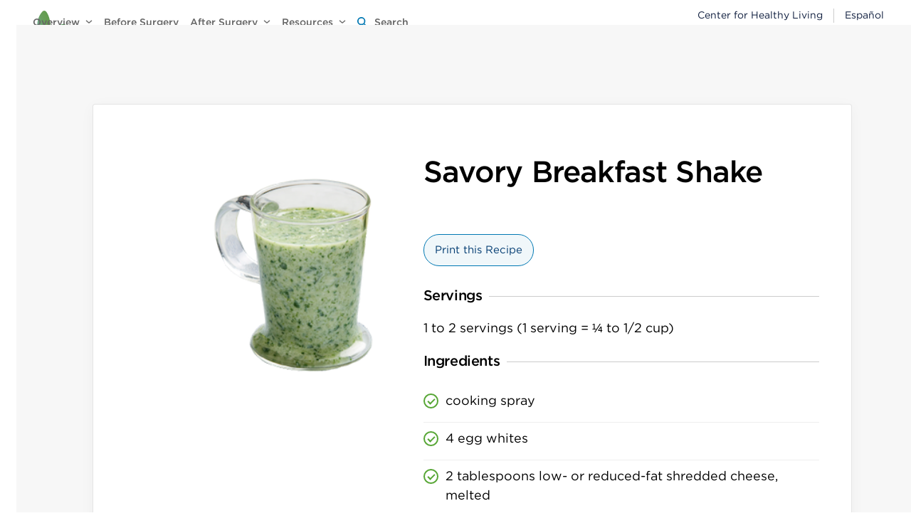

--- FILE ---
content_type: text/html; charset=UTF-8
request_url: https://centerforhealthyliving-southern-california.kaiserpermanente.org/options/recipes/savory-breakfast-shake/
body_size: 9605
content:
<!DOCTYPE html>
<html lang="en-US" class="wpex-classic-style">
<head>
<meta charset="UTF-8">
<link rel="profile" href="http://gmpg.org/xfn/11">
<meta name='robots' content='index, follow, max-image-preview:large, max-snippet:-1, max-video-preview:-1' />
<meta name="viewport" content="width=device-width, initial-scale=1">

	<!-- This site is optimized with the Yoast SEO plugin v26.5 - https://yoast.com/wordpress/plugins/seo/ -->
	<title>Savory Breakfast Shake - Options at Kaiser Permanente Southern California</title>
	<link rel="canonical" href="https://centerforhealthyliving-southern-california.kaiserpermanente.org/options/recipes/savory-breakfast-shake/" />
	<meta property="og:locale" content="en_US" />
	<meta property="og:type" content="article" />
	<meta property="og:title" content="Savory Breakfast Shake - Options at Kaiser Permanente Southern California" />
	<meta property="og:url" content="https://centerforhealthyliving-southern-california.kaiserpermanente.org/options/recipes/savory-breakfast-shake/" />
	<meta property="og:site_name" content="Options at Kaiser Permanente Southern California" />
	<meta property="og:image" content="https://centerforhealthyliving-southern-california.kaiserpermanente.org/options/wp-content/uploads/sites/4/2022/02/Options-Stage3-BreakfastPuree-3.png" />
	<meta property="og:image:width" content="250" />
	<meta property="og:image:height" content="250" />
	<meta property="og:image:type" content="image/png" />
	<meta name="twitter:card" content="summary_large_image" />
	<script type="application/ld+json" class="yoast-schema-graph">{"@context":"https://schema.org","@graph":[{"@type":"WebPage","@id":"https://centerforhealthyliving-southern-california.kaiserpermanente.org/options/recipes/savory-breakfast-shake/","url":"https://centerforhealthyliving-southern-california.kaiserpermanente.org/options/recipes/savory-breakfast-shake/","name":"Savory Breakfast Shake - Options at Kaiser Permanente Southern California","isPartOf":{"@id":"https://centerforhealthyliving-southern-california.kaiserpermanente.org/options/#website"},"primaryImageOfPage":{"@id":"https://centerforhealthyliving-southern-california.kaiserpermanente.org/options/recipes/savory-breakfast-shake/#primaryimage"},"image":{"@id":"https://centerforhealthyliving-southern-california.kaiserpermanente.org/options/recipes/savory-breakfast-shake/#primaryimage"},"thumbnailUrl":"https://centerforhealthyliving-southern-california.kaiserpermanente.org/options/wp-content/uploads/sites/4/2022/02/Options-Stage3-BreakfastPuree-3.png","datePublished":"2022-02-10T23:56:09+00:00","breadcrumb":{"@id":"https://centerforhealthyliving-southern-california.kaiserpermanente.org/options/recipes/savory-breakfast-shake/#breadcrumb"},"inLanguage":"en-US","potentialAction":[{"@type":"ReadAction","target":["https://centerforhealthyliving-southern-california.kaiserpermanente.org/options/recipes/savory-breakfast-shake/"]}]},{"@type":"ImageObject","inLanguage":"en-US","@id":"https://centerforhealthyliving-southern-california.kaiserpermanente.org/options/recipes/savory-breakfast-shake/#primaryimage","url":"https://centerforhealthyliving-southern-california.kaiserpermanente.org/options/wp-content/uploads/sites/4/2022/02/Options-Stage3-BreakfastPuree-3.png","contentUrl":"https://centerforhealthyliving-southern-california.kaiserpermanente.org/options/wp-content/uploads/sites/4/2022/02/Options-Stage3-BreakfastPuree-3.png","width":250,"height":250,"caption":"Breakfast puree"},{"@type":"BreadcrumbList","@id":"https://centerforhealthyliving-southern-california.kaiserpermanente.org/options/recipes/savory-breakfast-shake/#breadcrumb","itemListElement":[{"@type":"ListItem","position":1,"name":"Home","item":"https://centerforhealthyliving-southern-california.kaiserpermanente.org/options/"},{"@type":"ListItem","position":2,"name":"Savory Breakfast Shake"}]},{"@type":"WebSite","@id":"https://centerforhealthyliving-southern-california.kaiserpermanente.org/options/#website","url":"https://centerforhealthyliving-southern-california.kaiserpermanente.org/options/","name":"Options at Kaiser Permanente Southern California","description":"","publisher":{"@id":"https://centerforhealthyliving-southern-california.kaiserpermanente.org/options/#organization"},"potentialAction":[{"@type":"SearchAction","target":{"@type":"EntryPoint","urlTemplate":"https://centerforhealthyliving-southern-california.kaiserpermanente.org/options/?s={search_term_string}"},"query-input":{"@type":"PropertyValueSpecification","valueRequired":true,"valueName":"search_term_string"}}],"inLanguage":"en-US"},{"@type":"Organization","@id":"https://centerforhealthyliving-southern-california.kaiserpermanente.org/options/#organization","name":"Options at Kaiser Permanente Southern California","url":"https://centerforhealthyliving-southern-california.kaiserpermanente.org/options/","logo":{"@type":"ImageObject","inLanguage":"en-US","@id":"https://centerforhealthyliving-southern-california.kaiserpermanente.org/options/#/schema/logo/image/","url":"https://centerforhealthyliving-southern-california.kaiserpermanente.org/options/wp-content/uploads/sites/4/2022/01/logo-chl-bariatric.svg","contentUrl":"https://centerforhealthyliving-southern-california.kaiserpermanente.org/options/wp-content/uploads/sites/4/2022/01/logo-chl-bariatric.svg","width":591.59,"height":122.16,"caption":"Options at Kaiser Permanente Southern California"},"image":{"@id":"https://centerforhealthyliving-southern-california.kaiserpermanente.org/options/#/schema/logo/image/"}}]}</script>
	<!-- / Yoast SEO plugin. -->


<link rel="alternate" type="application/rss+xml" title="Options at Kaiser Permanente Southern California &raquo; Feed" href="https://centerforhealthyliving-southern-california.kaiserpermanente.org/options/feed/" />
<link rel="alternate" type="application/rss+xml" title="Options at Kaiser Permanente Southern California &raquo; Comments Feed" href="https://centerforhealthyliving-southern-california.kaiserpermanente.org/options/comments/feed/" />
<link rel="alternate" title="oEmbed (JSON)" type="application/json+oembed" href="https://centerforhealthyliving-southern-california.kaiserpermanente.org/options/wp-json/oembed/1.0/embed?url=https%3A%2F%2Fcenterforhealthyliving-southern-california.kaiserpermanente.org%2Foptions%2Frecipes%2Fsavory-breakfast-shake%2F" />
<link rel="alternate" title="oEmbed (XML)" type="text/xml+oembed" href="https://centerforhealthyliving-southern-california.kaiserpermanente.org/options/wp-json/oembed/1.0/embed?url=https%3A%2F%2Fcenterforhealthyliving-southern-california.kaiserpermanente.org%2Foptions%2Frecipes%2Fsavory-breakfast-shake%2F&#038;format=xml" />
<style id='wp-img-auto-sizes-contain-inline-css'>
img:is([sizes=auto i],[sizes^="auto," i]){contain-intrinsic-size:3000px 1500px}
/*# sourceURL=wp-img-auto-sizes-contain-inline-css */
</style>
<link rel='stylesheet' id='js_composer_front-css' href='https://centerforhealthyliving-southern-california.kaiserpermanente.org/options/wp-content/plugins/js_composer/assets/css/js_composer.min.css?ver=8.7.2' media='all' />
<link rel='stylesheet' id='search-filter-plugin-styles-css' href='https://centerforhealthyliving-southern-california.kaiserpermanente.org/options/wp-content/plugins/search-filter-pro/public/assets/css/search-filter.min.css?ver=2.5.21' media='all' />
<link rel='stylesheet' id='parent-style-css' href='https://centerforhealthyliving-southern-california.kaiserpermanente.org/options/wp-content/themes/Total/style.css?ver=6.5' media='all' />
<link rel='stylesheet' id='parent-style-og-css' href='https://centerforhealthyliving-southern-california.kaiserpermanente.org/options/wp-content/themes/Center-for-Healthy-Living/style.css?ver=6.9' media='all' />
<link rel='stylesheet' id='font-style-css' href='https://centerforhealthyliving-southern-california.kaiserpermanente.org/options/wp-content/themes/Center-for-Healthy-Living/assets/fonts/fonts.css?ver=6.9' media='all' />
<link rel='stylesheet' id='wpex-style-css' href='https://centerforhealthyliving-southern-california.kaiserpermanente.org/options/wp-content/themes/Options/style.css?ver=6.5' media='all' />
<link rel='stylesheet' id='wpex-mobile-menu-breakpoint-max-css' href='https://centerforhealthyliving-southern-california.kaiserpermanente.org/options/wp-content/themes/Total/assets/css/frontend/breakpoints/max.min.css?ver=6.5' media='only screen and (max-width:1279px)' />
<link rel='stylesheet' id='wpex-mobile-menu-breakpoint-min-css' href='https://centerforhealthyliving-southern-california.kaiserpermanente.org/options/wp-content/themes/Total/assets/css/frontend/breakpoints/min.min.css?ver=6.5' media='only screen and (min-width:1280px)' />
<link rel='stylesheet' id='vcex-shortcodes-css' href='https://centerforhealthyliving-southern-california.kaiserpermanente.org/options/wp-content/themes/Total/assets/css/frontend/vcex-shortcodes.min.css?ver=6.5' media='all' />
<link rel='stylesheet' id='wpex-wpbakery-css' href='https://centerforhealthyliving-southern-california.kaiserpermanente.org/options/wp-content/themes/Total/assets/css/frontend/wpbakery.min.css?ver=6.5' media='all' />
<script src="https://centerforhealthyliving-southern-california.kaiserpermanente.org/options/wp-includes/js/jquery/jquery.min.js?ver=3.7.1" id="jquery-core-js"></script>
<script src="https://centerforhealthyliving-southern-california.kaiserpermanente.org/options/wp-includes/js/jquery/jquery-migrate.min.js?ver=3.4.1" id="jquery-migrate-js"></script>
<script id="search-filter-plugin-build-js-extra">
var SF_LDATA = {"ajax_url":"https://centerforhealthyliving-southern-california.kaiserpermanente.org/options/wp-admin/admin-ajax.php","home_url":"https://centerforhealthyliving-southern-california.kaiserpermanente.org/options/","extensions":[]};
//# sourceURL=search-filter-plugin-build-js-extra
</script>
<script src="https://centerforhealthyliving-southern-california.kaiserpermanente.org/options/wp-content/plugins/search-filter-pro/public/assets/js/search-filter-build.min.js?ver=2.5.21" id="search-filter-plugin-build-js"></script>
<script src="https://centerforhealthyliving-southern-california.kaiserpermanente.org/options/wp-content/plugins/search-filter-pro/public/assets/js/chosen.jquery.min.js?ver=2.5.21" id="search-filter-plugin-chosen-js"></script>
<script src="https://centerforhealthyliving-southern-california.kaiserpermanente.org/options/wp-content/themes/Options/assets/js/jquery-scripts.js?ver=6.9" id="jquery-scripts-js"></script>
<script id="wpex-core-js-extra">
var wpex_theme_params = {"selectArrowIcon":"\u003Cspan class=\"wpex-select-arrow__icon wpex-icon--sm wpex-flex wpex-icon\" aria-hidden=\"true\"\u003E\u003Csvg viewBox=\"0 0 24 24\" xmlns=\"http://www.w3.org/2000/svg\"\u003E\u003Crect fill=\"none\" height=\"24\" width=\"24\"/\u003E\u003Cg transform=\"matrix(0, -1, 1, 0, -0.115, 23.885)\"\u003E\u003Cpolygon points=\"17.77,3.77 16,2 6,12 16,22 17.77,20.23 9.54,12\"/\u003E\u003C/g\u003E\u003C/svg\u003E\u003C/span\u003E","customSelects":".widget_categories form,.widget_archive select,.vcex-form-shortcode select","scrollToHash":"1","localScrollFindLinks":"1","localScrollHighlight":"1","localScrollUpdateHash":"1","scrollToHashTimeout":"500","localScrollTargets":"li.local-scroll a, a.local-scroll, .local-scroll-link, .local-scroll-link \u003E a,.sidr-class-local-scroll-link,li.sidr-class-local-scroll \u003E span \u003E a,li.sidr-class-local-scroll \u003E a","scrollToBehavior":"smooth"};
//# sourceURL=wpex-core-js-extra
</script>
<script src="https://centerforhealthyliving-southern-california.kaiserpermanente.org/options/wp-content/themes/Total/assets/js/frontend/core.min.js?ver=6.5" id="wpex-core-js" defer data-wp-strategy="defer"></script>
<script id="wpex-inline-js-after">
!function(){const e=document.querySelector("html"),t=()=>{const t=window.innerWidth-document.documentElement.clientWidth;t&&e.style.setProperty("--wpex-scrollbar-width",`${t}px`)};t(),window.addEventListener("resize",(()=>{t()}))}();
//# sourceURL=wpex-inline-js-after
</script>
<script src="https://centerforhealthyliving-southern-california.kaiserpermanente.org/options/wp-content/themes/Total/assets/js/frontend/search/drop-down.min.js?ver=6.5" id="wpex-search-drop_down-js" defer data-wp-strategy="defer"></script>
<script id="wpex-mobile-menu-full-screen-js-extra">
var wpex_mobile_menu_full_screen_params = {"breakpoint":"1279","i18n":{"openSubmenu":"Open submenu of %s","closeSubmenu":"Close submenu of %s"},"openSubmenuIcon":"\u003Cspan class=\"wpex-open-submenu__icon wpex-transition-transform wpex-duration-300 wpex-icon\" aria-hidden=\"true\"\u003E\u003Csvg xmlns=\"http://www.w3.org/2000/svg\" viewBox=\"0 0 448 512\"\u003E\u003Cpath d=\"M201.4 342.6c12.5 12.5 32.8 12.5 45.3 0l160-160c12.5-12.5 12.5-32.8 0-45.3s-32.8-12.5-45.3 0L224 274.7 86.6 137.4c-12.5-12.5-32.8-12.5-45.3 0s-12.5 32.8 0 45.3l160 160z\"/\u003E\u003C/svg\u003E\u003C/span\u003E"};
//# sourceURL=wpex-mobile-menu-full-screen-js-extra
</script>
<script src="https://centerforhealthyliving-southern-california.kaiserpermanente.org/options/wp-content/themes/Total/assets/js/frontend/mobile-menu/full-screen.min.js?ver=6.5" id="wpex-mobile-menu-full-screen-js" defer data-wp-strategy="defer"></script>
<script></script><link rel="https://api.w.org/" href="https://centerforhealthyliving-southern-california.kaiserpermanente.org/options/wp-json/" /><link rel="EditURI" type="application/rsd+xml" title="RSD" href="https://centerforhealthyliving-southern-california.kaiserpermanente.org/options/xmlrpc.php?rsd" />
<link rel='shortlink' href='https://centerforhealthyliving-southern-california.kaiserpermanente.org/options/?p=380' />
<!-- Global site tag (gtag.js) - Google Analytics -->
<script async src="https://www.googletagmanager.com/gtag/js?id=UA-193560921-3"></script>
<script>
  window.dataLayer = window.dataLayer || [];
  function gtag(){dataLayer.push(arguments);}
  gtag('js', new Date());

  gtag('config', 'UA-193560921-3');
</script>
<!-- Google Tag Manager -->
<script>(function(w,d,s,l,i){w[l]=w[l]||[];w[l].push({'gtm.start':
new Date().getTime(),event:'gtm.js'});var f=d.getElementsByTagName(s)[0],
j=d.createElement(s),dl=l!='dataLayer'?'&l='+l:'';j.async=true;j.src=
'https://www.googletagmanager.com/gtm.js?id='+i+dl;f.parentNode.insertBefore(j,f);
})(window,document,'script','dataLayer','GTM-5ZW3Z25');</script>
<!-- End Google Tag Manager -->
<noscript><style>body:not(.content-full-screen) .wpex-vc-row-stretched[data-vc-full-width-init="false"]{visibility:visible;}</style></noscript><noscript><style> .wpb_animate_when_almost_visible { opacity: 1; }</style></noscript><style data-type="wpex-css" id="wpex-css">/*CUSTOMIZER STYLING*/:root{--wpex-vc-column-inner-margin-bottom:40px;}</style></head>

<body class="wp-singular chl_recipes-template-default single single-chl_recipes postid-380 wp-custom-logo wp-embed-responsive wp-theme-Total wp-child-theme-Options site-id-4 wpex-theme wpex-responsive full-width-main-layout no-composer wpex-live-site site-full-width content-full-width sidebar-widget-icons hasnt-overlay-header page-header-disabled has-mobile-menu wpex-mobile-toggle-menu-icon_buttons wpex-no-js wpb-js-composer js-comp-ver-8.7.2 vc_responsive">

	
<a href="#content" class="skip-to-content">Skip to content</a>

	<!-- Google tag (gtag.js) -->
<script async src="https://www.googletagmanager.com/gtag/js?id=G-HMXVBL3GVY"></script>
<script>
  window.dataLayer = window.dataLayer || [];
  function gtag(){dataLayer.push(arguments);}
  gtag('js', new Date());

  gtag('config', 'G-HMXVBL3GVY');
</script>
<!-- Google Tag Manager (noscript) -->
<noscript><iframe src="https://www.googletagmanager.com/ns.html?id=GTM-5ZW3Z25"
height="0" width="0" style="display:none;visibility:hidden"></iframe></noscript>
<!-- End Google Tag Manager (noscript) -->
	<span data-ls_id="#site_top" tabindex="-1"></span>
	<div id="outer-wrap" class="wpex-overflow-clip">
		
		
		
		<div id="wrap" class="wpex-clr">

				<header id="site-header" class="header-one dyn-styles wpex-print-hidden wpex-relative wpex-clr">
				<div id="site-header-inner" class="header-one-inner header-padding container wpex-relative wpex-h-100 wpex-py-30 wpex-clr">
<div id="site-logo" class="site-branding header-one-logo logo-padding wpex-flex wpex-items-center wpex-float-left wpex-h-100">
	<div id="site-logo-inner" ><a href="/options/" rel="home" class="main-logo"><img src="https://centerforhealthyliving-southern-california.kaiserpermanente.org/options/wp-content/uploads/sites/4/2022/01/logo-chl-bariatric.svg" alt="Options at Kaiser Permanente Southern California" class="logo-img" data-no-retina="data-no-retina" /></a>	<a href="https://centerforhealthyliving-southern-california.kaiserpermanente.org/options/" title="Options at Kaiser Permanente Southern California" rel="home" class="mobile-site-logo">
				<img src="https://centerforhealthyliving-southern-california.kaiserpermanente.org/options/wp-content/uploads/sites/4/2022/08/logo-chl-bariatric_mobile.svg" alt="Kaiser Permanente Center for Healthy Living Metabolic and Bariatric Surgery Preparation and Support" data-no-retina width="322" height="169"/>
	</a>
</div>

</div>

<div id="site-navigation-wrap" class="navbar-style-one navbar-fixed-height navbar-allows-inner-bg wpex-flush-dropdowns wpex-stretch-megamenus hide-at-mm-breakpoint wpex-clr wpex-print-hidden">
	<nav id="site-navigation" class="navigation main-navigation main-navigation-one wpex-clr" aria-label="Main menu"><ul id="menu-primary" class="main-navigation-ul dropdown-menu wpex-dropdown-menu wpex-dropdown-menu--onhover"><li id="menu-item-677" class="menu-item menu-item-type-post_type menu-item-object-page menu-item-has-children menu-item-677 dropdown"><a href="https://centerforhealthyliving-southern-california.kaiserpermanente.org/options/overview/"><span class="link-inner">Overview <span class="nav-arrow top-level"><span class="nav-arrow__icon wpex-icon wpex-icon--xs" aria-hidden="true"><svg xmlns="http://www.w3.org/2000/svg" viewBox="0 0 448 512"><path d="M201.4 342.6c12.5 12.5 32.8 12.5 45.3 0l160-160c12.5-12.5 12.5-32.8 0-45.3s-32.8-12.5-45.3 0L224 274.7 86.6 137.4c-12.5-12.5-32.8-12.5-45.3 0s-12.5 32.8 0 45.3l160 160z"/></svg></span></span></span></a>
<ul class="sub-menu">
	<li id="menu-item-690" class="menu-item menu-item-type-post_type menu-item-object-page menu-item-690"><a href="https://centerforhealthyliving-southern-california.kaiserpermanente.org/options/overview/"><span class="link-inner">Options at Kaiser Permanente</span></a></li>
	<li id="menu-item-689" class="menu-item menu-item-type-post_type menu-item-object-page menu-item-689"><a href="https://centerforhealthyliving-southern-california.kaiserpermanente.org/options/overview/understanding-metabolic-and-bariatric-surgery/"><span class="link-inner">Understanding Metabolic and Bariatric Surgery</span></a></li>
</ul>
</li>
<li id="menu-item-679" class="menu-item menu-item-type-post_type menu-item-object-page menu-item-679"><a href="https://centerforhealthyliving-southern-california.kaiserpermanente.org/options/before-surgery/"><span class="link-inner">Before Surgery</span></a></li>
<li id="menu-item-678" class="menu-item menu-item-type-post_type menu-item-object-page menu-item-has-children menu-item-678 dropdown"><a href="https://centerforhealthyliving-southern-california.kaiserpermanente.org/options/after-surgery/"><span class="link-inner">After Surgery <span class="nav-arrow top-level"><span class="nav-arrow__icon wpex-icon wpex-icon--xs" aria-hidden="true"><svg xmlns="http://www.w3.org/2000/svg" viewBox="0 0 448 512"><path d="M201.4 342.6c12.5 12.5 32.8 12.5 45.3 0l160-160c12.5-12.5 12.5-32.8 0-45.3s-32.8-12.5-45.3 0L224 274.7 86.6 137.4c-12.5-12.5-32.8-12.5-45.3 0s-12.5 32.8 0 45.3l160 160z"/></svg></span></span></span></a>
<ul class="sub-menu">
	<li id="menu-item-684" class="menu-item menu-item-type-post_type menu-item-object-page menu-item-684"><a href="https://centerforhealthyliving-southern-california.kaiserpermanente.org/options/after-surgery/"><span class="link-inner">After Surgery</span></a></li>
	<li id="menu-item-691" class="menu-item menu-item-type-post_type menu-item-object-page menu-item-691"><a href="https://centerforhealthyliving-southern-california.kaiserpermanente.org/options/after-surgery/what-to-expect/"><span class="link-inner">What to Expect After Surgery</span></a></li>
	<li id="menu-item-683" class="menu-item menu-item-type-post_type menu-item-object-page menu-item-683"><a href="https://centerforhealthyliving-southern-california.kaiserpermanente.org/options/after-surgery/nutrition-after-surgery/"><span class="link-inner">Nutrition After Surgery</span></a></li>
	<li id="menu-item-692" class="menu-item menu-item-type-post_type menu-item-object-page menu-item-692"><a href="https://centerforhealthyliving-southern-california.kaiserpermanente.org/options/after-surgery/mental-health-and-wellness/"><span class="link-inner">Mental Health and Wellness</span></a></li>
	<li id="menu-item-682" class="menu-item menu-item-type-post_type menu-item-object-page menu-item-682"><a href="https://centerforhealthyliving-southern-california.kaiserpermanente.org/options/after-surgery/complications-and-side-effects/"><span class="link-inner">Complications and Side Effects</span></a></li>
</ul>
</li>
<li id="menu-item-676" class="menu-item menu-item-type-post_type menu-item-object-page menu-item-has-children menu-item-676 dropdown"><a href="https://centerforhealthyliving-southern-california.kaiserpermanente.org/options/wellness-tools/"><span class="link-inner">Resources <span class="nav-arrow top-level"><span class="nav-arrow__icon wpex-icon wpex-icon--xs" aria-hidden="true"><svg xmlns="http://www.w3.org/2000/svg" viewBox="0 0 448 512"><path d="M201.4 342.6c12.5 12.5 32.8 12.5 45.3 0l160-160c12.5-12.5 12.5-32.8 0-45.3s-32.8-12.5-45.3 0L224 274.7 86.6 137.4c-12.5-12.5-32.8-12.5-45.3 0s-12.5 32.8 0 45.3l160 160z"/></svg></span></span></span></a>
<ul class="sub-menu">
	<li id="menu-item-681" class="menu-item menu-item-type-post_type menu-item-object-page menu-item-681"><a href="https://centerforhealthyliving-southern-california.kaiserpermanente.org/options/wellness-tools/"><span class="link-inner">Wellness Tools</span></a></li>
	<li id="menu-item-688" class="menu-item menu-item-type-post_type menu-item-object-page menu-item-688"><a href="https://centerforhealthyliving-southern-california.kaiserpermanente.org/options/wellness-tools/recipes/"><span class="link-inner">Recipes</span></a></li>
	<li id="menu-item-687" class="menu-item menu-item-type-post_type menu-item-object-page menu-item-687"><a href="https://centerforhealthyliving-southern-california.kaiserpermanente.org/options/wellness-tools/exercise-videos/"><span class="link-inner">Exercise Videos</span></a></li>
	<li id="menu-item-686" class="menu-item menu-item-type-post_type menu-item-object-page menu-item-686"><a href="https://centerforhealthyliving-southern-california.kaiserpermanente.org/options/member-stories/"><span class="link-inner">Member Stories</span></a></li>
	<li id="menu-item-685" class="menu-item menu-item-type-post_type menu-item-object-page menu-item-685"><a href="https://centerforhealthyliving-southern-california.kaiserpermanente.org/options/wellness-tools/common-questions/"><span class="link-inner">Common Questions</span></a></li>
	<li id="menu-item-680" class="menu-item menu-item-type-post_type menu-item-object-page menu-item-680"><a href="https://centerforhealthyliving-southern-california.kaiserpermanente.org/options/wellness-tools/friends-and-family/"><span class="link-inner">Friends and Family</span></a></li>
</ul>
</li>
<li class="search-toggle-li menu-item wpex-menu-extra no-icon-margin"><a href="#" class="site-search-toggle search-dropdown-toggle" role="button" aria-expanded="false" aria-controls="searchform-dropdown" aria-label="Search"><span class="link-inner"><span class="wpex-menu-search-text wpex-hidden">Search</span><span class="wpex-menu-search-icon wpex-icon" aria-hidden="true"><svg xmlns="http://www.w3.org/2000/svg" viewBox="0 0 512 512"><path d="M416 208c0 45.9-14.9 88.3-40 122.7L502.6 457.4c12.5 12.5 12.5 32.8 0 45.3s-32.8 12.5-45.3 0L330.7 376c-34.4 25.2-76.8 40-122.7 40C93.1 416 0 322.9 0 208S93.1 0 208 0S416 93.1 416 208zM208 352a144 144 0 1 0 0-288 144 144 0 1 0 0 288z"/></svg></span></span></a></li></ul></nav>
</div>


<div id="mobile-menu" class="wpex-mobile-menu-toggle show-at-mm-breakpoint wpex-flex wpex-items-center wpex-absolute wpex-top-50 -wpex-translate-y-50 wpex-right-0">
	<div class="wpex-inline-flex wpex-items-center"><a href="#" class="mobile-menu-toggle" role="button" aria-expanded="false"><span class="mobile-menu-toggle__icon wpex-flex"><span class="wpex-hamburger-icon wpex-hamburger-icon--inactive wpex-hamburger-icon--animate" aria-hidden="true"><span></span></span></span><span class="screen-reader-text" data-open-text>Open mobile menu</span><span class="screen-reader-text" data-open-text>Close mobile menu</span></a></div>
</div>


<div id="searchform-dropdown" class="header-searchform-wrap header-drop-widget header-drop-widget--colored-top-border wpex-invisible wpex-opacity-0 wpex-absolute wpex-transition-all wpex-duration-200 wpex-translate-Z-0 wpex-text-initial wpex-z-dropdown wpex-top-100 wpex-right-0 wpex-surface-1 wpex-text-2 wpex-p-15">
<form method="get" class="searchform" action="https://centerforhealthyliving-southern-california.kaiserpermanente.org/options/">
	<label>
		<span class="screen-reader-text">1Search</span>
		<input type="search" class="field" name="s" placeholder="Search" />
	</label>
			<button type="submit" class="searchform-submit"><span class="ticon ticon-search" aria-hidden="true"></span><span class="screen-reader-text">Submit</span></button>
</form></div>
<aside id="header-aside" class="clr header-two-aside">
		<div class="header-aside-content clr">
			<nav role="navigation" aria-label="View our site in Spanish">
<ul>
<li><a href="/">Center for Healthy Living</a><span class="separator"></span></li>
		<li><a href="/options-es/">Español</a></li>
</ul>
</nav>
	</div>
			</aside>
</div>
			</header>

			
			<main id="main" class="site-main wpex-clr">

				
<div id="content-wrap"  class="container wpex-clr">

	
	<div id="primary" class="content-area wpex-clr">

		
		<div id="content" class="site-content wpex-clr">

			
			<div class="custom-singular-template entry wpex-clr"><div class="vc_row wpb_row vc_row-fluid block-recipe bg-lte-grey wpex-vc-full-width-row wpex-vc-full-width-row--centered wpex-relative"><div class="wpb_column recipe-content vc_column_container vc_col-sm-12 vc_col-md-offset-1 vc_col-md-10"><div class="vc_column-inner"><div class="wpb_wrapper"><div class="vc_row wpb_row vc_inner vc_row-fluid wpex-relative wpex-cols-right"><div class="wpb_column vc_column_container vc_col-sm-12 vc_col-md-offset-1 vc_col-md-4"><div class="vc_column-inner"><div class="wpb_wrapper"><div class="vcex-spacing wpex-w-100 wpex-clear" style="height:40px;"></div><figure class="vcex-image vcex-module wpex-text-center"><div class="vcex-image-inner wpex-relative wpex-w-100"><img width="250" height="250" src="https://centerforhealthyliving-southern-california.kaiserpermanente.org/options/wp-content/uploads/sites/4/2022/02/Options-Stage3-BreakfastPuree-3.png" class="vcex-image-img wpex-align-middle wpex-w-100" alt="Breakfast puree" loading="lazy" decoding="async" srcset="https://centerforhealthyliving-southern-california.kaiserpermanente.org/options/wp-content/uploads/sites/4/2022/02/Options-Stage3-BreakfastPuree-3.png 250w, https://centerforhealthyliving-southern-california.kaiserpermanente.org/options/wp-content/uploads/sites/4/2022/02/Options-Stage3-BreakfastPuree-3-150x150.png 150w, https://centerforhealthyliving-southern-california.kaiserpermanente.org/options/wp-content/uploads/sites/4/2022/02/Options-Stage3-BreakfastPuree-3-140x140.png 140w" sizes="auto, (max-width: 250px) 100vw, 250px" /></div></figure></div></div></div><div class="wpb_column vc_column_container vc_col-sm-12 vc_col-md-offset-0 vc_col-md-7"><div class="vc_column-inner"><div class="wpb_wrapper"><div class="vcex-shortcode wpex-clr"><div class="block-intro">
<h1>
  Savory Breakfast Shake</h1>
	<p></p>
	</div>
<div class="block-share"> <a class="button" href="javascript:window.print()">
	Print this Recipe</a> </div>
<h2>Servings</h2>
1 to 2 servings (1 serving = ¼ to 1/2 cup)<h2>Ingredients</h2>
<ul>
<li>cooking spray</li>
<li>4 egg whites</li>
<li>2 tablespoons low- or reduced-fat shredded cheese, melted</li>
<li>1/4 cup cooked spinach or other preferred vegetable</li>
</ul>
<h2>Instructions</h2>
<ol>
<li>Lightly coat skillet with cooking spray and place over medium-high heat. Pour egg whites into skillet and cook to desired firmness.</li>
<li>Place cooked eggs, cheese, and cooked spinach into a blender. Cover and process until well blended. Consistency of smoothie should be liquid and able to go through a straw (but don&#8217;t use a straw), no chunks. Strain if needed.</li>
</ol>
<h2>Nutrition Information</h2>
<p><strong>Calories:</strong> 47 | <strong>Total</strong> <strong>Protein:</strong> 9g | <strong>Total</strong> <strong>Carbs:</strong> 0.8g | <strong>Total</strong> <strong>Fat:</strong> 0.6g</p>
</div></div></div></div></div></div></div></div></div><div class="vc_row wpb_row vc_row-fluid recipe-footer wpex-relative"><div class="wpb_column vc_column_container vc_col-sm-12"><div class="vc_column-inner"><div class="wpb_wrapper"><div class="vcex-spacing wpex-w-100 wpex-clear" style="height:40px;"></div>
	<div class="wpb_text_column wpb_content_element" >
		<div class="wpb_wrapper">
			<p style="text-align: center"><a href="/options/recipes/">Back to all recipes</a></p>

		</div>
	</div>
</div></div></div></div>
</div>
			
		</div>

		
	</div>

	
</div>


			
		</main>

		
		


	
		<footer id="footer" class="site-footer wpex-surface-dark wpex-link-decoration-vars-none wpex-print-hidden">

			
			<div id="footer-inner" class="site-footer-inner container wpex-pt-40 wpex-clr">
<div id="footer-widgets" class="wpex-row wpex-clr gap-30">
		<div class="footer-box span_1_of_4 col col-1"><div id="nav_menu-2" class="wpex-bordered-list footer-widget widget wpex-pb-40 wpex-clr widget_nav_menu"><div class='widget-title wpex-heading wpex-text-md wpex-mb-20'>Overview</div><div class="menu-footer-overview-container"><ul id="menu-footer-overview" class="menu"><li id="menu-item-647" class="menu-item menu-item-type-post_type menu-item-object-page menu-item-647"><a href="https://centerforhealthyliving-southern-california.kaiserpermanente.org/options/overview/">Options at Kaiser Permanente</a></li>
<li id="menu-item-648" class="menu-item menu-item-type-post_type menu-item-object-page menu-item-648"><a href="https://centerforhealthyliving-southern-california.kaiserpermanente.org/options/overview/understanding-metabolic-and-bariatric-surgery/">Understanding Metabolic and Bariatric Surgery</a></li>
</ul></div></div></div>

	
		<div class="footer-box span_1_of_4 col col-2"><div id="nav_menu-3" class="wpex-bordered-list footer-widget widget wpex-pb-40 wpex-clr widget_nav_menu"><div class='widget-title wpex-heading wpex-text-md wpex-mb-20'>Before Surgery</div><div class="menu-footer-before-surgery-container"><ul id="menu-footer-before-surgery" class="menu"><li id="menu-item-649" class="menu-item menu-item-type-post_type menu-item-object-page menu-item-649"><a href="https://centerforhealthyliving-southern-california.kaiserpermanente.org/options/before-surgery/">Before Surgery</a></li>
</ul></div></div></div>

	
		<div class="footer-box span_1_of_4 col col-3"><div id="nav_menu-4" class="wpex-bordered-list footer-widget widget wpex-pb-40 wpex-clr widget_nav_menu"><div class='widget-title wpex-heading wpex-text-md wpex-mb-20'>After Surgery</div><div class="menu-footer-after-surgery-container"><ul id="menu-footer-after-surgery" class="menu"><li id="menu-item-650" class="menu-item menu-item-type-post_type menu-item-object-page menu-item-650"><a href="https://centerforhealthyliving-southern-california.kaiserpermanente.org/options/after-surgery/">After Surgery</a></li>
<li id="menu-item-653" class="menu-item menu-item-type-post_type menu-item-object-page menu-item-653"><a href="https://centerforhealthyliving-southern-california.kaiserpermanente.org/options/after-surgery/what-to-expect/">What to Expect After Surgery</a></li>
<li id="menu-item-652" class="menu-item menu-item-type-post_type menu-item-object-page menu-item-652"><a href="https://centerforhealthyliving-southern-california.kaiserpermanente.org/options/after-surgery/nutrition-after-surgery/">Nutrition After Surgery</a></li>
<li id="menu-item-651" class="menu-item menu-item-type-post_type menu-item-object-page menu-item-651"><a href="https://centerforhealthyliving-southern-california.kaiserpermanente.org/options/after-surgery/complications-and-side-effects/">Complications and Side Effects</a></li>
</ul></div></div></div>

	
		<div class="footer-box span_1_of_4 col col-4"><div id="nav_menu-5" class="wpex-bordered-list footer-widget widget wpex-pb-40 wpex-clr widget_nav_menu"><div class='widget-title wpex-heading wpex-text-md wpex-mb-20'>Resources</div><div class="menu-footer-resources-container"><ul id="menu-footer-resources" class="menu"><li id="menu-item-654" class="menu-item menu-item-type-post_type menu-item-object-page menu-item-654"><a href="https://centerforhealthyliving-southern-california.kaiserpermanente.org/options/wellness-tools/">Wellness Tools</a></li>
<li id="menu-item-657" class="menu-item menu-item-type-post_type menu-item-object-page menu-item-657"><a href="https://centerforhealthyliving-southern-california.kaiserpermanente.org/options/wellness-tools/recipes/">Recipes</a></li>
<li id="menu-item-658" class="menu-item menu-item-type-post_type menu-item-object-page menu-item-658"><a href="https://centerforhealthyliving-southern-california.kaiserpermanente.org/options/wellness-tools/exercise-videos/">Exercise Videos</a></li>
<li id="menu-item-659" class="menu-item menu-item-type-post_type menu-item-object-page menu-item-659"><a href="https://centerforhealthyliving-southern-california.kaiserpermanente.org/options/member-stories/">Member Stories</a></li>
<li id="menu-item-655" class="menu-item menu-item-type-post_type menu-item-object-page menu-item-655"><a href="https://centerforhealthyliving-southern-california.kaiserpermanente.org/options/wellness-tools/common-questions/">Common Questions</a></li>
<li id="menu-item-656" class="menu-item menu-item-type-post_type menu-item-object-page menu-item-656"><a href="https://centerforhealthyliving-southern-california.kaiserpermanente.org/options/wellness-tools/friends-and-family/">Friends and Family</a></li>
</ul></div></div></div>

	</div>
</div>

			
		</footer>

	




	<div id="footer-bottom" class="wpex-py-20 wpex-text-sm wpex-surface-dark wpex-bg-gray-900 wpex-text-center wpex-md-text-left wpex-print-hidden">

		
		<div id="footer-bottom-inner" class="container"><div class="footer-bottom-flex wpex-flex wpex-flex-col wpex-gap-10 wpex-md-flex-row wpex-md-justify-between wpex-md-items-center">

<div id="copyright" class="wpex-last-mb-0"><img class="alignnone size-full wp-image-3044" role="img" src="https://centerforhealthyliving-southern-california.kaiserpermanente.org/wp-content/uploads/2023/09/logo-KP_wht.svg" alt="Kaiser Permanente" width="215" height="24" /><br><br>

<p>Follow us on these external social media sites that will open in a new browser window.</p>

<ul class="social-icons">
<li class="twitter"><a class="sm-icon" title="Twitter" href="https://twitter.com/KPSCALnews" target="_blank" rel="noopener"><span class="visuallyhidden">Twitter</span></a></li>
 	<li class="facebook"><a class="sm-icon" title="Facebook" href="https://www.facebook.com/kpthrive" target="_blank" rel="noopener"><span class="visuallyhidden">Facebook</span></a></li>
 	<li class="instagram"><a class="sm-icon" title="Instagram" href="https://www.instagram.com/kpscal/" target="_blank" rel="noopener"><span class="visuallyhidden">Instagram</span></a></li>
 	<li class="linked-in"><a class="sm-icon" title="Linked In" href="https://www.linkedin.com/company/kaiser-permanente/" target="_blank" rel="noopener"><span class="visuallyhidden">Linked In</span></a></li>
 	<li class="youtube"><a class="sm-icon" title="YouTube" href="http://www.youtube.com/user/kaiserpermanenteorg" target="_blank" rel="noopener"><span class="visuallyhidden">YouTube</span></a></li>
 	<li class="pintrest"><a class="sm-icon" title="Pintrest" href="https://www.pinterest.com/kpthrive" target="_blank" rel="noopener"><span class="visuallyhidden">Pinterest</span></a></li>
</ul>

<a href="/options/privacy-statement/">Privacy Statement</a> | <a href="https://healthy.kaiserpermanente.org/northern-california/consumer-termsconditions">Terms and Conditions</a><br><br>
Copyright 2026 Southern California Permanente Medical Group. All rights reserved. Center for Healthy Living.</div>
</div></div>

		
	</div>



	</div>

	
	
</div>


<div id="mobile-menu-alternative" class="wpex-hidden"><ul id="menu-mobile" class="dropdown-menu"><li id="menu-item-660" class="menu-item menu-item-type-post_type menu-item-object-page menu-item-has-children menu-item-660"><a href="https://centerforhealthyliving-southern-california.kaiserpermanente.org/options/overview/"><span class="link-inner">Options at Kaiser Permanente</span></a>
<ul class="sub-menu">
	<li id="menu-item-661" class="menu-item menu-item-type-post_type menu-item-object-page menu-item-661"><a href="https://centerforhealthyliving-southern-california.kaiserpermanente.org/options/overview/"><span class="link-inner">Options at Kaiser Permanente</span></a></li>
	<li id="menu-item-662" class="menu-item menu-item-type-post_type menu-item-object-page menu-item-662"><a href="https://centerforhealthyliving-southern-california.kaiserpermanente.org/options/overview/understanding-metabolic-and-bariatric-surgery/"><span class="link-inner">Understanding Metabolic and Bariatric Surgery</span></a></li>
</ul>
</li>
<li id="menu-item-663" class="menu-item menu-item-type-post_type menu-item-object-page menu-item-663"><a href="https://centerforhealthyliving-southern-california.kaiserpermanente.org/options/before-surgery/"><span class="link-inner">Before Surgery</span></a></li>
<li id="menu-item-664" class="menu-item menu-item-type-post_type menu-item-object-page menu-item-has-children menu-item-664"><a href="https://centerforhealthyliving-southern-california.kaiserpermanente.org/options/after-surgery/"><span class="link-inner">After Surgery</span></a>
<ul class="sub-menu">
	<li id="menu-item-665" class="menu-item menu-item-type-post_type menu-item-object-page menu-item-665"><a href="https://centerforhealthyliving-southern-california.kaiserpermanente.org/options/after-surgery/"><span class="link-inner">After Surgery</span></a></li>
	<li id="menu-item-666" class="menu-item menu-item-type-post_type menu-item-object-page menu-item-666"><a href="https://centerforhealthyliving-southern-california.kaiserpermanente.org/options/after-surgery/what-to-expect/"><span class="link-inner">What to Expect After Surgery</span></a></li>
	<li id="menu-item-667" class="menu-item menu-item-type-post_type menu-item-object-page menu-item-667"><a href="https://centerforhealthyliving-southern-california.kaiserpermanente.org/options/after-surgery/nutrition-after-surgery/"><span class="link-inner">Nutrition After Surgery</span></a></li>
	<li id="menu-item-668" class="menu-item menu-item-type-post_type menu-item-object-page menu-item-668"><a href="https://centerforhealthyliving-southern-california.kaiserpermanente.org/options/after-surgery/mental-health-and-wellness/"><span class="link-inner">Mental Health and Wellness</span></a></li>
	<li id="menu-item-669" class="menu-item menu-item-type-post_type menu-item-object-page menu-item-669"><a href="https://centerforhealthyliving-southern-california.kaiserpermanente.org/options/after-surgery/complications-and-side-effects/"><span class="link-inner">Complications and Side Effects</span></a></li>
</ul>
</li>
<li id="menu-item-670" class="menu-item menu-item-type-post_type menu-item-object-page menu-item-has-children menu-item-670"><a href="https://centerforhealthyliving-southern-california.kaiserpermanente.org/options/wellness-tools/"><span class="link-inner">Resources</span></a>
<ul class="sub-menu">
	<li id="menu-item-671" class="menu-item menu-item-type-post_type menu-item-object-page menu-item-671"><a href="https://centerforhealthyliving-southern-california.kaiserpermanente.org/options/wellness-tools/"><span class="link-inner">Wellness Tools</span></a></li>
	<li id="menu-item-672" class="menu-item menu-item-type-post_type menu-item-object-page menu-item-672"><a href="https://centerforhealthyliving-southern-california.kaiserpermanente.org/options/wellness-tools/recipes/"><span class="link-inner">Recipes</span></a></li>
	<li id="menu-item-673" class="menu-item menu-item-type-post_type menu-item-object-page menu-item-673"><a href="https://centerforhealthyliving-southern-california.kaiserpermanente.org/options/wellness-tools/exercise-videos/"><span class="link-inner">Exercise Videos</span></a></li>
	<li id="menu-item-674" class="menu-item menu-item-type-post_type menu-item-object-page menu-item-674"><a href="https://centerforhealthyliving-southern-california.kaiserpermanente.org/options/member-stories/"><span class="link-inner">Member Stories</span></a></li>
	<li id="menu-item-675" class="menu-item menu-item-type-post_type menu-item-object-page menu-item-675"><a href="https://centerforhealthyliving-southern-california.kaiserpermanente.org/options/wellness-tools/common-questions/"><span class="link-inner">Common Questions</span></a></li>
	<li id="menu-item-693" class="menu-item menu-item-type-post_type menu-item-object-page menu-item-693"><a href="https://centerforhealthyliving-southern-california.kaiserpermanente.org/options/wellness-tools/friends-and-family/"><span class="link-inner">Friends and Family</span></a></li>
</ul>
</li>
<li id="menu-item-635" class="menu-item menu-item-type-custom menu-item-object-custom menu-item-635"><a href="/"><span class="link-inner">Center for Healthy Living</span></a></li>
<li id="menu-item-636" class="menu-item menu-item-type-custom menu-item-object-custom menu-item-636"><a href="/options-es/"><span class="link-inner">Español</span></a></li>
</ul></div>

<a href="#top" id="site-scroll-top" class="wpex-z-popover wpex-flex wpex-items-center wpex-justify-center wpex-fixed wpex-rounded-full wpex-text-center wpex-box-content wpex-transition-all wpex-duration-200 wpex-bottom-0 wpex-right-0 wpex-mr-25 wpex-mb-25 wpex-no-underline wpex-print-hidden wpex-surface-2 wpex-text-4 wpex-hover-bg-accent wpex-invisible wpex-opacity-0"><span class="wpex-flex wpex-icon" aria-hidden="true"><svg xmlns="http://www.w3.org/2000/svg" viewBox="0 0 512 512"><path d="M233.4 105.4c12.5-12.5 32.8-12.5 45.3 0l192 192c12.5 12.5 12.5 32.8 0 45.3s-32.8 12.5-45.3 0L256 173.3 86.6 342.6c-12.5 12.5-32.8 12.5-45.3 0s-12.5-32.8 0-45.3l192-192z"/></svg></span><span class="screen-reader-text">Back To Top</span></a>


<div class="full-screen-overlay-nav black wpex-mobile-menu wpex-invisible wpex-opacity-0 wpex-z-modal wpex-fixed wpex-w-100 wpex-left-0 wpex-overflow-y-auto wpex-overscroll-contain wpex-hide-scrollbar wpex-font-light wpex-leading-normal wpex-text-5xl wpex-h-100 wpex-top-0 wpex-transition-all wpex-duration-400 wpex-text-white" aria-expanded="false" aria-label="Mobile menu">
			<button class="full-screen-overlay-nav-close wpex-unstyled-button wpex-block wpex-fixed wpex-top-0 wpex-right-0 wpex-mr-20 wpex-mt-20 wpex-text-base" aria-label="Close mobile menu"><span class="full-screen-overlay-nav-close__icon wpex-flex wpex-icon wpex-icon--sm" aria-hidden="true"><svg xmlns="http://www.w3.org/2000/svg" viewBox="0 0 24 24"><path d="M0 0h24v24H0V0z" fill="none"/><path d="M19 6.41L17.59 5 12 10.59 6.41 5 5 6.41 10.59 12 5 17.59 6.41 19 12 13.41 17.59 19 19 17.59 13.41 12 19 6.41z"/></svg></span></button>
		<div class="full-screen-overlay-nav-content wpex-table wpex-w-100 wpex-h-100 wpex-text-center">
		<div class="full-screen-overlay-nav-content-inner wpex-table-cell wpex-align-middle wpex-h-100 wpex-w-100">
						<nav class="full-screen-overlay-nav-menu"><ul></ul></nav>
			
<div id="mobile-menu-search" class="wpex-max-w-100 wpex-mx-auto wpex-pt-20">
	<form method="get" action="https://centerforhealthyliving-southern-california.kaiserpermanente.org/options/" class="mobile-menu-searchform wpex-flex">
		<label for="mobile-menu-search-input" class="screen-reader-text">Search</label>
		<input id="mobile-menu-search-input" class="mobile-menu-searchform__input wpex-unstyled-input wpex-outline-0 wpex-border-0 wpex-w-100 wpex-py-10 wpex-px-20 wpex-border-b wpex-border-solid wpex-border-current" type="search" name="s" autocomplete="off" placeholder="Search" required>
						<button type="submit" class="mobile-menu-searchform__submit searchform-submit wpex-unstyled-button wpex-hidden" aria-label="Submit search"><span class="wpex-icon" aria-hidden="true"><svg xmlns="http://www.w3.org/2000/svg" viewBox="0 0 512 512"><path d="M416 208c0 45.9-14.9 88.3-40 122.7L502.6 457.4c12.5 12.5 12.5 32.8 0 45.3s-32.8 12.5-45.3 0L330.7 376c-34.4 25.2-76.8 40-122.7 40C93.1 416 0 322.9 0 208S93.1 0 208 0S416 93.1 416 208zM208 352a144 144 0 1 0 0-288 144 144 0 1 0 0 288z"/></svg></span></button>
	</form>
</div>
					</div>
	</div>
</div>

<script type="speculationrules">
{"prefetch":[{"source":"document","where":{"and":[{"href_matches":"/options/*"},{"not":{"href_matches":["/options/wp-*.php","/options/wp-admin/*","/options/wp-content/uploads/sites/4/*","/options/wp-content/*","/options/wp-content/plugins/*","/options/wp-content/themes/Options/*","/options/wp-content/themes/Total/*","/options/*\\?(.+)"]}},{"not":{"selector_matches":"a[rel~=\"nofollow\"]"}},{"not":{"selector_matches":".no-prefetch, .no-prefetch a"}}]},"eagerness":"conservative"}]}
</script>

	<script>
		( function( $ ) {
			'use strict';
			$( document ).on( 'ready', function() {
				var $entriesWithRedirect = $( '.has-redirect' )
				$entriesWithRedirect.each( function() {
					var $this = $( this );
					$this.find( 'a' ).attr( 'target', '_blank' );
				} );
			} );
		} ( jQuery ) );
	</script>

<script type="text/html" id="wpb-modifications"> window.wpbCustomElement = 1; </script><script src="https://centerforhealthyliving-southern-california.kaiserpermanente.org/options/wp-includes/js/jquery/ui/core.min.js?ver=1.13.3" id="jquery-ui-core-js"></script>
<script src="https://centerforhealthyliving-southern-california.kaiserpermanente.org/options/wp-includes/js/jquery/ui/datepicker.min.js?ver=1.13.3" id="jquery-ui-datepicker-js"></script>
<script id="jquery-ui-datepicker-js-after">
jQuery(function(jQuery){jQuery.datepicker.setDefaults({"closeText":"Close","currentText":"Today","monthNames":["January","February","March","April","May","June","July","August","September","October","November","December"],"monthNamesShort":["Jan","Feb","Mar","Apr","May","Jun","Jul","Aug","Sep","Oct","Nov","Dec"],"nextText":"Next","prevText":"Previous","dayNames":["Sunday","Monday","Tuesday","Wednesday","Thursday","Friday","Saturday"],"dayNamesShort":["Sun","Mon","Tue","Wed","Thu","Fri","Sat"],"dayNamesMin":["S","M","T","W","T","F","S"],"dateFormat":"MM d, yy","firstDay":1,"isRTL":false});});
//# sourceURL=jquery-ui-datepicker-js-after
</script>
<script></script>
<script>(function(){function c(){var b=a.contentDocument||a.contentWindow.document;if(b){var d=b.createElement('script');d.innerHTML="window.__CF$cv$params={r:'9bf95cb92b791330',t:'MTc2ODY4OTcwOS4wMDAwMDA='};var a=document.createElement('script');a.nonce='';a.src='/cdn-cgi/challenge-platform/scripts/jsd/main.js';document.getElementsByTagName('head')[0].appendChild(a);";b.getElementsByTagName('head')[0].appendChild(d)}}if(document.body){var a=document.createElement('iframe');a.height=1;a.width=1;a.style.position='absolute';a.style.top=0;a.style.left=0;a.style.border='none';a.style.visibility='hidden';document.body.appendChild(a);if('loading'!==document.readyState)c();else if(window.addEventListener)document.addEventListener('DOMContentLoaded',c);else{var e=document.onreadystatechange||function(){};document.onreadystatechange=function(b){e(b);'loading'!==document.readyState&&(document.onreadystatechange=e,c())}}}})();</script></body>
</html>


--- FILE ---
content_type: text/css
request_url: https://centerforhealthyliving-southern-california.kaiserpermanente.org/options/wp-content/themes/Options/style.css?ver=6.5
body_size: 4821
content:
/*
Theme Name: Options at Kaiser Permanente Southern California Center for Healthy Living
Theme URI: http://totalwptheme.com
Description: Kaiser Permanente 
Author: Kaiser Permanente Northern California Multimedia Communications
Author URI: http://totalwptheme.com
Template: Total
Version: 1.0
*/
.mobile-site-logo img {
    max-width: 300px !important;
}
@media (min-width: 768px) and (max-width: 1440px) {
body.site-id-5 #site-logo .logo-img{
	max-width: 90%;
}
}
.hero-home-overlay h1{
		font-family: 'Gotham-Bold', Verdana, Arial, Helvetica !important;
	font-size: calc(4vw + 4vh + 4vmin);
  color: #fff !important;
	line-height: 1 !important;
	margin: 0;
		text-shadow: 0 1px rgb(0, 0, 0, 0.7) !important;
}
.bg-top.vc_custom_1652733566496{
	background-position-y: top !important;
}
@media (min-width: 992px) {
.block-stagger-reverse .vc_col-md-offset-2 {
    margin-right: 16.66666667% !important;
	margin-left: 0 !important;
}
	.hero-home-overlay h1{
	font-size: calc(6vw + 6vh + 6vmin);
}
}
/* -- Arrow Navigation-- */
.block-scroll-arrow {
  display: none !important
}
@media only screen and (min-width: 1024px) {
  .block-scroll-arrow {
    display: flex !important;
    position: absolute;
    width: 80px;
    height: 80px;
    bottom: 0;
    left: 47.5%;
    z-index: 2;
  }
  .wpex-has-overlay .block-scroll-arrow {
    display: flex !important;
    position: absolute !important;
  }
  body.admin-bar .block-scroll-arrow {
    bottom: 32px;
  }
  .block-scroll-arrow .vc_column-inner {
    margin: 0 !important;
    padding: 0 !important
  }
  .block-scroll-arrow a {
    text-indent: -9999px;
    width: 80px;
    height: 80px;
    background-color: #fff;
    background-image: url("assets/images/arrow-nav-blue.svg");
    background-position: center;
    background-repeat: no-repeat;
    background-size: 50%;
    display: block;
    border-radius: 0 !important;
    border: solid 2px #fff;
  }
}
@media only screen and (min-width: 1920px) /*1920x1080*/ {
  .block-scroll-arrow {
    width: 100px;
    height: 100px;
  }
  .block-scroll-arrow a {
    width: 100px;
    height: 100px;
    background-size: 44px 26px;
  }
}
/* -- Homepage Opening Collage-- */
.block-hero-main {
	min-height: 100vh;
}
.block-hero-main .vc_column-inner {
  margin-bottom: 0 !important;
}
.block-section {
  padding-top: 20px;
}
.heading {
  position: relative;
  z-index: 999;
	top: -7.5vh
}
	.photo-collage {
  display: grid;
	height: 100vh;
  grid-template-columns: repeat(12, 1fr);
  grid-auto-rows: minmax(50vh, auto);
  grid-column-gap: 0;
}
.photo, .photo-box {
  display: block;
  position: relative;
  overflow: hidden;
  min-height: inherit;
}
.photo-box {
  min-height: 70vh;
  margin-left: -20px;
  margin-right: 20px;
}
.photo img, .photo-box img {
  position: absolute;
  left: 0;
  top: 0;
  width: 100%;
  height: 100%;
  -o-object-fit: cover;
  object-fit: cover;
  object-position: 50% 50%;
}
.photo-box img {
  object-position: 0;
}
  .photo01 {
    grid-column: 1 / 7;
    grid-row: 1 / 2;
  }
  .photo02 {
    grid-column: 7 / 13;
    grid-row: 1 / 2;
  }
  .photo04 {
    grid-column: 1 / 7;
    grid-row: 2 / 3;
  }
  .photo05 {
    grid-column: 7 / 13;
    grid-row: 2 / 3;
  }
	.photo03, .photo06  {
  display: none
	}
  .heading {
    grid-column: 1 / 13;
    grid-row-start: 2;
  }

@media only screen and (min-width: 768px) {
		.photo-collage {
  grid-auto-rows: minmax(33.33333vh, auto);
}
	 .photo03 {
    grid-column: 1 / 7;
    grid-row: 2 / 3;
		 display: block;
  }
	 .photo04 {
    grid-column: 7 / 13;
    grid-row: 2 / 3;
  }
		.photo05 {
  grid-column: 1 / 7;
		grid-row: 3 / 4;
	}
		.photo06 {
			display: block;
  grid-column: 7 / 13;
		grid-row: 3 / 4;
	}
}
@media only screen and (min-width: 992px) {
	.photo-collage {
  grid-auto-rows: minmax(25vh, auto);
}
  .photo01 {
    grid-column: 1 / 5;
    grid-row: 1 / 3;
  }
  .photo02 {
    grid-column: 5 / 9;
    grid-row: 1 / 3;
  }
  .photo03 {
    grid-column: 9 / 13;
    grid-row: 1 / 3;
  }
  .photo04 {
    grid-column: 1 / 5;
    grid-row: 3 / 5;
  }
	.photo05 {
  grid-column: 5 / 9;
		grid-row: 3 / 5;
	}
		.photo06 {
  grid-column: 9 / 13;
		grid-row: 3 / 5;
	}
  .heading {
	  top: 12.5vh;
    grid-column: 1 / 13;
    grid-row-start: 2;
  }
}
/* ------- Meal plan Stages block list ------- */
#content-wrap .list-blocks ul{
	list-style: none;
	margin: 0;
	padding: 0;
}
#content-wrap .list-blocks ul li, .square{
	display:table;
	height: 295px;
	font-size: 20px !important;
	width: 100%;
margin: 2% auto;
	background-color: #003b71;
}
/*
.list-blocks ul li:nth-child(even){
	background-color: #57a635;
}
*/
.list-blocks ul li span.inner, .square .inner{
	display:table-cell;
	vertical-align:middle;
	height:295px;
	width:295px;
	text-align:center;
	 text-decoration: none;
	 color: #fff;
	padding: 25px;
}
.square .inner{
	color: #000;
	text-align: left;
	vertical-align: top;
}
.list-blocks ul li strong{
	display: inline-block;
	margin-bottom: 5px;
}
.list-blocks ul li strong:first-of-type{
	font-size: 4em;
	line-height: 1;
	color: #92ccf0;
	margin-bottom: 20px;
}

@media only screen and (min-width: 768px) {
	#content-wrap .list-blocks ul{
	display: flex;
		flex-wrap: wrap;
		justify-content: center;
		flex-flow: row wrap;
  position: relative;
		align-content: space-around;
}
	.block-square-grid{
	display: inline-flex;
		justify-content: center;
		flex-flow: row wrap;
}
#content-wrap .list-blocks ul li, .block-square-grid .square{
/*height: auto;*/
	width: auto;
	flex: 0 0 auto;
	margin: 5px;
}
	.block-square-grid .square{
height: auto;
}
	.block-square-grid .square:last-of-type{
		margin: 5px !important
	}
}
.text-center{
		text-align: center !important
	}
.text-center .resource-content{
		text-align: left !important
	}
/* ------- What to expect after surgery entry ------- */
@media only screen and (min-width: 1024px){
	.block-entry-timeline{
		position: relative
	}
	.block-entry-timeline:before{
		content: "";
		display: block;
		position: absolute;
		top: 0;
		left: 48.66666%;
		width: 10px;
		height: 100%;
		background-color: #0078b3;
		z-index: 0;
	}
	.block-entry-timeline h2{
		position: relative
	}
	.block-entry-timeline h2:before{
		content: "";
		display: block;
		height: 46px;
		width: 46px;
		background: url("assets/images/i-timeline-nav.svg") no-repeat;
		background-position: -46px 0;
		margin-bottom: 15px;
		position: absolute;
		top: 35px;
		left: -70px;
	}
	.block-entry-timeline .odd h2:before{
		top: 35px;
		right: -70px;
		left: auto
	}
	.block-entry-timeline .odd{
		text-align: right;
		padding-right: 100px;
	}
	.block-entry-timeline .odd.first{
		top: 0;
	}
	.block-entry-timeline .even{
		padding-left: 30px;
	}
	.block-entry-timeline .odd .button{
		margin-right: 0;
	}
}
/* ------- What to expect after surgery navigation ------- */
	#content-wrap .block-timeline-nav ul.menu li{
		font-size: 16px;
		line-height: 1.5em
	}
#content-wrap .block-timeline-nav ul.menu li a{
		color: #666;
	display: block;
	}
#content-wrap .block-timeline-nav ul.menu li.current_page_item a{
		color: #000;
	font-family: 'Gotham-Medium', Verdana, Arial, Helvetica !important;
	}
#content-wrap .block-timeline-nav ul.menu li a:hover, #content-wrap .block-timeline-nav ul.menu li.current_page_item a:hover{
		color: #0078b3;
	text-decoration: none;
	}


@media only screen and (min-width: 1200px) {
	.block-timeline-nav{
		padding: 40px 0 0 0;
	}
#content-wrap .block-timeline-nav ul.menu{
display: flex;	
	padding: 0 !important;
}
	#content-wrap .block-timeline-nav ul.menu li{
width: 20%;
		padding-right: 1em;
	}
	.menu-what-to-expect-after-surgery-container:before{
		content: "";
		display: block;
		height: 10px;
		width: 100%;
		background: rgb(0,120,179);
background: linear-gradient(90deg, rgba(0,120,179,1) 0%, rgba(144,206,241,1) 100%);
		position: relative;
		z-index: -1;
		top: 29px;
		left: 2px;
	}
	#content-wrap .block-timeline-nav ul.menu li a:before{
		content: "";
		display: block;
		height: 46px;
		width: 46px;
		background: url("assets/images/i-timeline-nav.svg") no-repeat 0 0;
		margin-bottom: 15px;
	}
	#content-wrap .block-timeline-nav ul.menu li.current_page_item a:before{
		background-position: -46px 0;
	}
}

.block-title-photo{
	margin-left: -22px !important;
	margin-right: -22px !important;
	margin-top: 20px !important;
	margin-bottom: 20px !important
}
.block-title-photo .h1{
	padding-bottom: 20px;
	text-align: left;
	padding-left: 25px !important;
}
@media only screen and (min-width: 768px) {
	.block-title-photo .h1{
	padding-bottom: 40px !important;
}
	.block-title-photo{
		margin-left: -25px !important;
	margin-right: -25px !important;
}
}
@media only screen and (min-width: 1024px) {
		.block-title-photo{
		margin-top: 40px !important;
	margin-bottom: 40px !important
}
}
@media only screen and (min-width: 1200px) {
		.block-title-photo .h1{
	text-align: center;
		padding-left: 0 !important;
}
	.block-title-photo.first{
		margin-top: 80px !important;
	}
}
/* ------- FAQS Accordion ------- */
.accordion {
	margin-top: 20px !important;
    margin-bottom: 40px !important;
}
.complications-acc{
	margin: 40px 0 0 0;
}
.accordion-wrap {
    border-bottom: #ccc 1px dotted;
    /*background: #F7F7F7;*/
    padding: 0;
    margin: 0 0 5px 0;
    height: auto;/*animation: acc_content_out 600ms;*/
}
.accordion-wrap.active {
/*animation: acc_content_in 600ms;*/
}
.accordion-toggle {
    cursor: pointer;
    height: auto;
    display: block;
    padding: 15px 0 15px 30px;
    position: relative;
}
.accordion-toggle p {
    font-family: 'Gotham-Book', Verdana, Arial, Helvetica;
    width: 95%;
    color: #000;
    font-size: 18px;
    line-height: 28px;
    display: inline-block;
    padding: 0;
    margin: 0;
    font-weight: normal;
}
.complications-acc .accordion-toggle h3.h2 {
     width: 95%;
    display: inline-block;
    padding: 0 !important;
    margin: 0 !important;
    font-weight: normal;
}
.complications-acc .accordion-toggle.green h3.h2{
	color: #57a635
} 
.complications-acc .accordion-toggle.drk-pink h3.h2{
	color: #bb1654
} 
.complications-acc .accordion-toggle.blue h3.h2{
	color: #0078b3
} 
.accordion-wrap.active .accordion-toggle, .accordion-wrap.active .accordion-toggle p {font-family: 'Gotham-Medium', Verdana, Arial, Helvetica;
    color: #000;
}
/*.accordion-wrap.active .accordion-toggle h4 {
    padding-top: 20px;
}*/
.accordion-toggle span {
    display: block;
    position: absolute;
    left: 0;
    top: 25px;
    background: url(assets/images/accordion+-.svg) no-repeat;
    width: 15px;
    height: 15px;
/*
    transform: rotate(0);
    transition: transform 400ms;margin-left: 30px;
*/
}
.complications-acc .accordion-toggle span {
    top: 29px;
}
.accordion-toggle strong {
    padding-right: 30px;
}
/*
.accordion-wrap.active .accordion-toggle span {
    transform: rotate(45deg);
}
*/

.accordion-toggle.green span {
background: url(assets/images/accordion+-_green.svg) no-repeat;
	}
.accordion-toggle.drk-pink span, .drk-pink-toggle .accordion-toggle span{
background: url(assets/images/accordion+-_drk-pink.svg) no-repeat;
	}

.accordion-wrap.active .accordion-toggle span {
    background-position: -15px 0;
}

.accordion-content {
    display: none;
    padding: 0 30px 10px 30px;
}
.accordion-content.default {
    display: block;
}

@media only screen and (min-width: 768px) {
.accordion-toggle {
    padding: 20px 0 20px 30px;
}
	.accordion-toggle p {
    font-size: 20px;
}
}
/*Calendar Table*/
table.calendar th, table.calendar td{
	width: 20%;
	vertical-align: top;
}
table.calendar th{
	background: #0078b3;
	color: #fff;
}
table.calendar p{
	display: block;
	padding: 0 0 30px 0;
}
/*Testimonials*/
.wpex-carousel.vcex-testimonials-carousel{
	margin-top: 40px;
}

.wpex-carousel.vcex-testimonials-carousel .owl-dots {
    text-align: center;
    position: absolute;
    top: -20px;
    left: 25%;
    right: 25%;
}
.wpex-carousel.vcex-testimonials-carousel button.owl-dot{
	margin-top: 0
}
.wpex-carousel.vcex-testimonials-carousel .owl-nav {
    top: 0;
    position: absolute;
    width: 100%;
}
.testimonial-entry-content{
	padding-top: 60px !important;
}
.testimonial-entry-details p {
    max-width: 80%;
    margin: auto;
}
/*Content Cards*/
.type-content_cards{
	padding: 30px;
	border: 1px solid rgba(0,0,0,.1);
    border-radius: 4px;
    -webkit-box-shadow: 0 4px 20px rgba(0,0,0,.04);
    box-shadow: 0 4px 20px rgba(0,0,0,.04);
}
.type-content_cards .entry-title{
	font-family: 'Gotham-Medium', Verdana, Arial, Helvetica;
	color: #000;
	font-size: 24px;
	letter-spacing: -0.015em;
}
.type-content_cards .entry-title a{
	text-decoration: none;
	color: #000;
	  pointer-events: none;
}
.type-content_cards p, .wpex-boxed {
	color: #000 !important;
}
.type-content_cards .wpex-boxed{
	background-color: transparent;
	border: none;
}
.type-content_cards.content_card_background_color-30, .type-content_cards.content_card_background_color-7/*blue*/{
	background-color: rgba(144,206,241,0.7)
}
.type-content_cards.content_card_background_color-33, .type-content_cards.content_card_background_color-9 /*pink*/{
	background-color: rgba(255,164,180,0.7)
}
.type-content_cards.content_card_background_color-31, .type-content_cards.content_card_background_color-12 /*green*/{
	background-color: rgba(164,215,81,0.7)
}
.type-content_cards.content_card_background_color-8 /*purple*/{
	background-color: rgba(178,168,210,0.7)
}
.type-content_cards.content_card_background_color-35, .type-content_cards.content_card_background_color-29 /*teal*/{
	background-color: rgba(123,211,207,0.7)
}
.wpex-carousel button.owl-dot {
    background: #cccccc;
}
.wpex-carousel .owl-dot.active, .wpex-carousel .owl-prev, .wpex-carousel .owl-next {
    background: #0078b3;
}
/*
.content_card_categories-4{
	min-height: 560px;
}
*/
@media only screen and (min-width: 1440px) {
.wpex-carousel button.owl-dot {
    height: 20px;
    width: 20px;
    margin-left: 5px;
    margin-right: 5px;
}
}
@media only screen and (max-width: 1023px) {
	.block-callout-content.white p, .block-callout-content.white h2{
		color: #000!important
	}
}

/*Search and Filter Results*/

/*Complications and Side Effects*/

.four-column h3{
	padding-top: 0 !important;
}
.block-content-reveal{
    display: none;
}
.show-content{
    display: block !important;
	animation-name: fadeIn;
  animation-iteration-count: 1;
  animation-timing-function: ease;
  animation-duration: 1s;
  animation-fill-mode: forwards;
  opacity: 0;
}
.bg-ltee-pink /*pink*/{
	background-color: rgba(255,164,180,0.6)
}
.bg-ltee-green /*green*/{
	background-color: rgba(164,215,81,0.6)
}
.three-column-wrap{
	margin-top: 30px;
}
.three-column-wrap .box-callout{
	margin: 20px 0 !important
}
#content-wrap .three-column-wrap .box-callout ul{
	margin-bottom: 0 !important;
	padding-bottom: 0 !important;
}
#excess-skin-faqs, #complications-footer{
	display: none;
}

@media only screen and (min-width: 1024px) {
	.three-column-wrap .box-callout, .two-column-wrap .box-callout{
	margin: 40px 0 0 0 !important;
		height: 100%;
		border: none;
		border-radius: 0;
}
	.four-column h3{
	max-width: 220px;
}
	.four-column-wrap, .three-column-wrap, .two-column-wrap{
		display: flex;
	}
	.four-column, .quarter-column {
	width: 25%;
		padding-right: 2.5em;
}
		.three-column {
	width: 33.3333333%;
		
		flex: 1;
			flex-basis: 100%;
}
	.forty-column{
		width: 40%;
		padding-right: 2.5em;
	}
	.thirty-column{
		width: 30%;
		padding-right: 2.5em;
	}
	.two-column{
		width: 50%;
		padding-right: 3em;
	}
	
}
@media only screen and (min-width: 1536px) {
		.forty-column{
		width: 45%;
	}
	.thirty-column{
		width: 27.5%;
	}

}
/*Wellness Tools*/

.sf-level-0.sf-item-37, .sf-level-0.sf-item-48, .sf-level-0.sf-item-24{
	display: none !important
}

.meta a{
	font-size: 0.8em;
	color: #0078b3;
}
/*Recipes*/
/*Recipes Landing*/
.block-recipes-grid-nav{
	margin-bottom: 3em !important
}
.block-recipes-grid-nav .vc_column-inner{
		margin-bottom: 0 !important
}
.block-recipes-grid-nav .wpb_column{
	border-bottom: dotted 1px #ccc !important;
	padding: 30px 30px 10px 30px;
}
.block-recipes-grid-nav h2{
	font-size: 24px;
}
h2 .heading_stage{
	font-size: 24px;
}
.block-recipes-grid-nav h2 .heading_stage {
    font-size: 18px;
    color: #222;
    line-height: 1.3;
    padding: 0 0 10px 0;
    display: inline-block;
}

.block-recipes-grid-nav h2 a{
	text-decoration: none;
	display: block;
	color: #0078b3
}
.block-recipes-grid-nav h2 a:hover{
	text-decoration: underline
}
.block-recipes-grid-nav h2 a:hover .heading_stage{
	color: #0078b3
}
@media only screen and (min-width: 768px) {
.block-recipes-grid-nav .wpb_column{
	border-bottom: dotted 1px #ccc !important;
	border-right: dotted 1px #ccc !important;
	padding: 30px 30px 10px 30px;
}
.block-recipes-grid-nav .wpb_column:nth-child(6){
	border-right: none !important;
}
.block-recipes-grid-nav .wpb_column:nth-child(9){
	border-bottom: none !important;
}
}
@media only screen and (min-width: 1024px) {
.block-recipes-grid-nav .wpb_column{
	border-bottom: dotted 1px #ccc !important;
	border-right: dotted 1px #ccc !important;
	padding: 30px 30px 10px 30px;
}
.block-recipes-grid-nav .wpb_column:nth-child(3n){
	border-right: none !important;
}
.block-recipes-grid-nav .wpb_column:nth-child(7), .block-recipes-grid-nav .wpb_column:nth-child(8), .block-recipes-grid-nav .wpb_column:nth-child(9){
	border-bottom: none !important;
}
}
/*Single Recipe*/
.block-recipe{
	padding-top: 60px;
	padding-bottom: 20px;
}
.recipe-content{
	background: #fff;
	padding: 30px;
	border: 1px solid rgba(0,0,0,.1);
    border-radius: 4px;
    -webkit-box-shadow: 0 4px 20px rgba(0,0,0,.04);
    box-shadow: 0 4px 20px rgba(0,0,0,.04);
	text-align: left;
}
.block-recipe h2{
	color: #000;
	font-size: 20px;
    display: flex;
    width: 100%;
    justify-content: center;
    align-items: center;
    text-align: center;
}
.block-recipe h2:after {
    content: '';
    border-top: 1px solid #ccc;
    flex: 1 0 20px;
    margin: 0 0 0 10px;
}
.block-recipe h3{
	color: #777;
	font-size: 20px;
}
#content-wrap .recipe-content ul, #content-wrap .recipe-content ol{
	padding-top: 0 !important;
	padding-bottom: 0 !important
}
#content-wrap .recipe-content ul{
margin-left: 0 !important	
}
#content-wrap .recipe-content ol{
margin-left: 20px !important	
}
#content-wrap .recipe-content ul li{
position: relative;
    display: flex;
    min-height: 21px;
    align-items: center;
	border-bottom: solid 1px #efefef;
	padding: 10px 0 15px 31px;
}
#content-wrap .recipe-content ul li:before{
	content:'';
border: 2px solid #57a635;
    position: absolute;
    left: 0;
	top: 12px;
    width: 21px;
    height: 21px;
    border-radius: 50%;
}
#content-wrap .recipe-content ul li:after{
    position: absolute;
    content: "";
    top: 17px;
    left: 8px;
    width: 6px;
    height: 10px;
    transform: rotate(45deg);
    border: solid #57a635;
    border-width: 0 2px 2px 0;
}
#content-wrap .recipe-content ol li{
	border-bottom: solid 1px #efefef;
	padding: 10px 0 15px 0;
}

.resource-image.recipes img {
	padding: 20px;
    object-fit: contain;
	width: 100%;
	height: 100%;
}
@media print { 
 /* All your print styles go here */
 header, footer, .block-recipe .vcex-image, .block-recipe .button, .recipe-footer  { display: none !important; } 
	.block-recipe{
		padding: 0;
	}
	.recipe-content{
	background: #fff;
	padding: 0;
	border: none;
    border-radius: none;
    -webkit-box-shadow: none;
    box-shadow: none;
		width: 740px;
}
	.recipe-content h1{
		padding-top: 0;
		font-size: 18px;
	}
	.recipe-content, .recipe-content h2, .recipe-content p, .recipe-content .block-intro p, #content-wrap .recipe-content ul, #content-wrap .recipe-content ol, .block-recipe h3{
		font-size: 12px;
		color: #000;
	}
	#content-wrap .recipe-content ul li{
	padding: 5px 0 10px 31px;
}
	#content-wrap .recipe-content ol li{
	padding: 5px 0 10px 0;
}
	#content-wrap .recipe-content ul li:after{
    top: 12px;
	}
}
@media only screen and (min-width: 992px) {
	.footer-box.span_1_of_4.col.col-1{
		width: 25% !important
	}
	.footer-box.span_1_of_4.col.col-2, .footer-box.span_1_of_4.col.col-3, .footer-box.span_1_of_4.col.col-4{
		width: 25% !important
	}
}
/*Online Support Group Calendar*/
#content-wrap .list-support-calendar ul{
	list-style: none;
	margin: 0 !important;
	padding: 0 !important;

}
#content-wrap .list-support-calendar ul li{
	list-style: none;
	margin: 0 0 15px 0 !important;
	padding: 13px 0 0 0 !important;
	min-height: 50px;
	display: inline-table;
}
#content-wrap .list-support-calendar ul li.online{
	background: url('https://centerforhealthyliving-southern-california.kaiserpermanente.org/options//wp-content/uploads/sites/4/2022/01/i-website.svg') no-repeat;
	background-size: 50px 50px;
	padding-left: 60px !important;
}
#content-wrap .list-support-calendar ul li.inperson{
	background: url('https://centerforhealthyliving-southern-california.kaiserpermanente.org/options//wp-content/uploads/sites/4/2022/01/i-support-group.svg') no-repeat;
	background-size: 50px 50px;
	padding-left: 60px !important;
}
.calendar .wpb_column{
	padding: 1.5em !important;
	border-left: solid 1px #ccc;
	border-top: solid 1px #ccc;
	border-right: solid 1px #ccc;
}
.calendar .wpb_column:last-of-type{
	border-bottom: solid 1px #ccc;
}
.calendar h3{
	padding-bottom: 1.5em;
}
@media only screen and (min-width: 992px) {
.calendar .wpb_column{
	border-bottom: solid 1px #ccc;
	border-right: none;
}
.calendar .wpb_column:last-of-type{
	border-right: solid 1px #ccc;
}
}
.max-70{
	max-width: 75%;
	min-width: 960px;
}


--- FILE ---
content_type: application/javascript
request_url: https://centerforhealthyliving-southern-california.kaiserpermanente.org/options/wp-content/themes/Options/assets/js/jquery-scripts.js?ver=6.9
body_size: 304
content:
  // Search & Filter Navigation Accordion 

// Adds and removes body class depending on screen width.

jQuery(document).ready(function(){
	if (jQuery(window).width() > 976) {
		  jQuery(".sf-field-taxonomy-resource_topics ul").show();
		jQuery(".sf-field-taxonomy-resource_asset_type ul").show();
        } else {
  jQuery(".sf-field-taxonomy-resource_topics ul").hide();
			jQuery(".sf-field-taxonomy-resource_asset_type ul").hide();
		}  
	jQuery(".sf-field-taxonomy-resource_topics h4").click(function(){
		if (jQuery(window).width() > 976) {
        } else {
  jQuery(".sf-field-taxonomy-resource_topics ul").slideToggle();
		jQuery(".sf-field-taxonomy-resource_topics h4").toggleClass('active');
		}
}); 
	jQuery(".sf-field-taxonomy-resource_asset_type h4").click(function(){
		if (jQuery(window).width() > 976) {
        } else {
  jQuery(".sf-field-taxonomy-resource_asset_type ul").slideToggle();
		jQuery(".sf-field-taxonomy-resource_asset_type h4").toggleClass('active');
		}
});  
  });    
 jQuery(window).resize(function() {
  if (jQuery(window).width() > 976) {
     jQuery(".sf-field-taxonomy-resource_topics ul").show();
	  jQuery(".sf-field-taxonomy-resource_asset_type ul").show();
  }
 else {
    jQuery(".sf-field-taxonomy-resource_topics ul").hide();
	 jQuery(".sf-field-taxonomy-resource_asset_type ul").hide();
 }
	 }); 

//Footer accordions
jQuery(document).ready(function () {
    jQuery("#nav_menu-2").find(".widget-title").click(function () {
        if (jQuery(window).width() >= 960) {
        } else {
            //Add Active Class to open panel and removes active class from closed panels
            jQuery(this).parent().toggleClass("active").siblings().removeClass("active");
            //Expand or collapse this panel
            jQuery(this).next().slideToggle("fast");
            //Hide the other panels
            jQuery("#nav_menu-2 .menu-footer-overview-container").not(jQuery(this).next()).slideUp("fast");
        }
    });
	jQuery("#nav_menu-4").find(".widget-title").click(function () {
        if (jQuery(window).width() >= 960) {
        } else {
            //Add Active Class to open panel and removes active class from closed panels
            jQuery(this).parent().toggleClass("active").siblings().removeClass("active");
            //Expand or collapse this panel
            jQuery(this).next().slideToggle("fast");
            //Hide the other panels
            jQuery("#nav_menu-4 .menu-footer-after-surgery-container").not(jQuery(this).next()).slideUp("fast");
        }
    });
	jQuery("#nav_menu-3").find(".widget-title").click(function () {
        if (jQuery(window).width() >= 960) {
        } else {
            //Add Active Class to open panel and removes active class from closed panels
            jQuery(this).parent().toggleClass("active").siblings().removeClass("active");
            //Expand or collapse this panel
            jQuery(this).next().slideToggle("fast");
            //Hide the other panels
            jQuery("#nav_menu-3 .menu-footer-before-surgery-container").not(jQuery(this).next()).slideUp("fast");
        }
    });
		jQuery("#nav_menu-5").find(".widget-title").click(function () {
        if (jQuery(window).width() >= 960) {
        } else {
            //Add Active Class to open panel and removes active class from closed panels
            jQuery(this).parent().toggleClass("active").siblings().removeClass("active");
            //Expand or collapse this panel
            jQuery(this).next().slideToggle("fast");
            //Hide the other panels
            jQuery("#nav_menu-5 .menu-footer-resources-container").not(jQuery(this).next()).slideUp("fast");
        }
    });
jQuery(window).resize(function() {
  if (jQuery(window).width() >= 960) {
     jQuery(".menu-footer-overview-container").show();
	  jQuery(".menu-footer-before-surgery-container").show();
	  jQuery(".menu-footer-after-surgery-container").show();
	   jQuery(".menu-footer-resources-container").show();
  }
 else {
     jQuery(".menu-footer-overview-container").hide();
	  jQuery(".menu-footer-before-surgery-container").hide();
	  jQuery(".menu-footer-after-surgery-container").hide();
	   jQuery(".menu-footer-resources-container").hide();
	  jQuery(".footer-widget").removeClass("active");
 }
});   

    //End All JQuery 
});

--- FILE ---
content_type: image/svg+xml
request_url: https://centerforhealthyliving-southern-california.kaiserpermanente.org/options/wp-content/uploads/sites/4/2022/01/logo-chl-bariatric.svg
body_size: 7351
content:
<svg xmlns="http://www.w3.org/2000/svg" xmlns:xlink="http://www.w3.org/1999/xlink" width="591.59" height="122.16" viewBox="0 0 591.59 122.16"><defs><style>.cls-1{isolation:isolate;}.cls-2{fill:#626365;}.cls-3,.cls-4{fill:none;}.cls-3{stroke:#bebebe;stroke-width:2px;}.cls-5{fill:url(#linear-gradient);}.cls-6{fill:url(#linear-gradient-2);}.cls-7{fill:url(#linear-gradient-3);}.cls-8{fill:url(#linear-gradient-4);}.cls-9{fill:url(#linear-gradient-5);}.cls-10{fill:url(#linear-gradient-6);}.cls-11{fill:url(#linear-gradient-7);}.cls-12{fill:url(#linear-gradient-8);}.cls-13{fill:url(#linear-gradient-9);}.cls-14{fill:#006ba6;}</style><linearGradient id="linear-gradient" x1="-253.28" y1="24.19" x2="-251.28" y2="24.19" gradientTransform="matrix(34.2, -13.96, -13.96, -34.2, 8985.84, -2669.43)" gradientUnits="userSpaceOnUse"><stop offset="0" stop-color="#fff032"/><stop offset="0" stop-color="#cfe354"/><stop offset="0" stop-color="#00aae5"/><stop offset="0.04" stop-color="#22aee5"/><stop offset="0.08" stop-color="#44b1e4"/><stop offset="0.13" stop-color="#5fb4e4"/><stop offset="0.18" stop-color="#72b6e4"/><stop offset="0.23" stop-color="#7db8e4"/><stop offset="0.28" stop-color="#81b8e4"/><stop offset="0.57" stop-color="#689f5e"/><stop offset="0.67" stop-color="#659d50"/><stop offset="0.89" stop-color="#469552"/><stop offset="1" stop-color="#5db33d"/></linearGradient><linearGradient id="linear-gradient-2" x1="-253.28" y1="23.28" x2="-251.28" y2="23.28" xlink:href="#linear-gradient"/><linearGradient id="linear-gradient-3" x1="-253.28" y1="23.72" x2="-251.28" y2="23.72" xlink:href="#linear-gradient"/><linearGradient id="linear-gradient-4" x1="-253.28" y1="22.95" x2="-251.28" y2="22.95" xlink:href="#linear-gradient"/><linearGradient id="linear-gradient-5" x1="-253.28" y1="22.75" x2="-251.28" y2="22.75" xlink:href="#linear-gradient"/><linearGradient id="linear-gradient-6" x1="-253.28" y1="22.75" x2="-251.28" y2="22.75" xlink:href="#linear-gradient"/><linearGradient id="linear-gradient-7" x1="-253.28" y1="23.54" x2="-251.28" y2="23.54" xlink:href="#linear-gradient"/><linearGradient id="linear-gradient-8" x1="-253.28" y1="23.73" x2="-251.28" y2="23.73" xlink:href="#linear-gradient"/><linearGradient id="linear-gradient-9" x1="-253.28" y1="23.21" x2="-251.28" y2="23.21" xlink:href="#linear-gradient"/></defs><g id="Layer_2" data-name="Layer 2"><g id="Layer_1-2" data-name="Layer 1"><g id="Metabolic_and_Bariatric_Surgery_Preparation_and_Support" data-name="Metabolic and Bariatric Surgery Preparation and Support" class="cls-1"><g class="cls-1"><path class="cls-2" d="M317.27,65.73V53.14h3l3.31,5.32,3.31-5.32h3V65.73h-2.75V57.51l-3.55,5.38h-.07L320,57.56v8.17Z"/><path class="cls-2" d="M336.73,66a5,5,0,0,1-3.62-1.39A4.81,4.81,0,0,1,331.69,61v0A5.07,5.07,0,0,1,333,57.36a4.46,4.46,0,0,1,3.42-1.45A4.19,4.19,0,0,1,340,57.42a5.75,5.75,0,0,1,1.21,3.72c0,.15,0,.39,0,.72h-6.71a2.34,2.34,0,0,0,.81,1.41,2.43,2.43,0,0,0,1.55.48,3.33,3.33,0,0,0,2.34-1l1.56,1.39A4.79,4.79,0,0,1,336.73,66Zm-2.36-5.8h4.12a2.59,2.59,0,0,0-.65-1.49,1.85,1.85,0,0,0-1.38-.56,1.91,1.91,0,0,0-1.38.55A2.78,2.78,0,0,0,334.37,60.15Z"/><path class="cls-2" d="M346,65.9a3,3,0,0,1-2.08-.66,2.9,2.9,0,0,1-.73-2.24V58.43H342V56.09h1.15V53.62h2.74v2.47h2.27v2.34h-2.27v4.12c0,.62.29.93.88.93a2.76,2.76,0,0,0,1.35-.34v2.2A4.14,4.14,0,0,1,346,65.9Z"/><path class="cls-2" d="M352.5,65.91a3.6,3.6,0,0,1-2.37-.78,2.65,2.65,0,0,1-.94-2.17v0a2.7,2.7,0,0,1,1.05-2.31,4.72,4.72,0,0,1,2.83-.77,7.3,7.3,0,0,1,2.36.39v-.16c0-1.17-.69-1.76-2.07-1.76a7.68,7.68,0,0,0-2.66.52L350,56.75a9.36,9.36,0,0,1,3.75-.77A4.44,4.44,0,0,1,357,57.06a4.2,4.2,0,0,1,1,3.08v5.59h-2.65v-1A3.7,3.7,0,0,1,352.5,65.91Zm.83-1.89a2.36,2.36,0,0,0,1.54-.47,1.5,1.5,0,0,0,.6-1.22v-.48a4.12,4.12,0,0,0-1.75-.36,2.39,2.39,0,0,0-1.38.34,1.12,1.12,0,0,0-.51,1v0a1,1,0,0,0,.42.86A1.71,1.71,0,0,0,353.33,64Z"/><path class="cls-2" d="M365.71,65.91a3.78,3.78,0,0,1-3-1.44v1.26H360V52.59h2.73v4.88a3.57,3.57,0,0,1,3-1.56,4.15,4.15,0,0,1,3.1,1.34,5,5,0,0,1,1.29,3.64v0a5,5,0,0,1-1.29,3.64A4.11,4.11,0,0,1,365.71,65.91Zm-2.37-3.06a2.19,2.19,0,0,0,1.67.74,2.15,2.15,0,0,0,1.67-.74,2.69,2.69,0,0,0,.69-1.92v0a2.68,2.68,0,0,0-.69-1.91,2.23,2.23,0,0,0-3.34,0,2.72,2.72,0,0,0-.67,1.91v0A2.76,2.76,0,0,0,363.34,62.85Z"/><path class="cls-2" d="M380.14,64.49a5.51,5.51,0,0,1-7.46,0A4.73,4.73,0,0,1,371.2,61v0a4.8,4.8,0,0,1,1.5-3.57,5.16,5.16,0,0,1,3.74-1.45,5.06,5.06,0,0,1,3.71,1.45,4.74,4.74,0,0,1,1.49,3.53v0A4.77,4.77,0,0,1,380.14,64.49Zm-3.7-.9a2.36,2.36,0,0,0,1.82-.75,2.72,2.72,0,0,0,.68-1.87v0a2.72,2.72,0,0,0-.71-1.88,2.54,2.54,0,0,0-3.65,0,2.71,2.71,0,0,0-.68,1.87v0a2.72,2.72,0,0,0,.71,1.88A2.35,2.35,0,0,0,376.44,63.59Z"/><path class="cls-2" d="M383.29,65.73V52.59H386V65.73Z"/><path class="cls-2" d="M388.21,55V52.59h2.88V55Zm.07,10.71V56.09H391v9.64Z"/><path class="cls-2" d="M397.69,66a4.92,4.92,0,0,1-5-5v0a5.16,5.16,0,0,1,8.91-3.4l-1.67,1.8a3,3,0,0,0-2.2-1.07A2.1,2.1,0,0,0,396,59a2.7,2.7,0,0,0-.67,1.85v0a2.78,2.78,0,0,0,.68,1.9,2.24,2.24,0,0,0,1.77.76,3.26,3.26,0,0,0,2.22-1l1.6,1.62a6,6,0,0,1-1.7,1.31A5,5,0,0,1,397.69,66Z"/><path class="cls-2" d="M410.65,65.91a3.59,3.59,0,0,1-2.36-.78,2.66,2.66,0,0,1-1-2.17v0a2.68,2.68,0,0,1,1.06-2.31,4.7,4.7,0,0,1,2.83-.77,7.34,7.34,0,0,1,2.36.39v-.16c0-1.17-.69-1.76-2.07-1.76a7.73,7.73,0,0,0-2.67.52l-.68-2.09a9.32,9.32,0,0,1,3.75-.77,4.41,4.41,0,0,1,3.25,1.08,4.16,4.16,0,0,1,1.05,3.08v5.59h-2.65v-1A3.7,3.7,0,0,1,410.65,65.91Zm.83-1.89a2.39,2.39,0,0,0,1.55-.47,1.49,1.49,0,0,0,.59-1.22v-.48a4,4,0,0,0-1.74-.36,2.44,2.44,0,0,0-1.39.34,1.14,1.14,0,0,0-.5,1v0a1,1,0,0,0,.41.86A1.75,1.75,0,0,0,411.48,64Z"/><path class="cls-2" d="M418.12,65.73V56.09h2.74v1.36a3.52,3.52,0,0,1,2.83-1.54,3.08,3.08,0,0,1,2.41,1,3.8,3.8,0,0,1,.86,2.63v6.24h-2.73V60.35a2.19,2.19,0,0,0-.44-1.46,1.52,1.52,0,0,0-1.22-.5,1.61,1.61,0,0,0-1.25.5,2.1,2.1,0,0,0-.46,1.46v5.38Z"/><path class="cls-2" d="M432.85,65.91a4.15,4.15,0,0,1-3.1-1.34,5,5,0,0,1-1.29-3.64v0a5,5,0,0,1,1.28-3.64,4.14,4.14,0,0,1,3.11-1.34,3.75,3.75,0,0,1,3,1.44V52.59h2.74V65.73h-2.74V64.35A3.56,3.56,0,0,1,432.85,65.91Zm-1-3.06a2.19,2.19,0,0,0,1.67.74,2.15,2.15,0,0,0,1.66-.74,2.72,2.72,0,0,0,.68-1.92v0a2.68,2.68,0,0,0-.68-1.91,2.13,2.13,0,0,0-1.66-.75,2.15,2.15,0,0,0-1.67.74,2.69,2.69,0,0,0-.69,1.92v0A2.72,2.72,0,0,0,431.88,62.85Z"/><path class="cls-2" d="M445.83,65.73V53.14h5.85A4.47,4.47,0,0,1,455,54.25a2.89,2.89,0,0,1,.86,2.14v0a3,3,0,0,1-1.65,2.72,4.11,4.11,0,0,1,1.76,1.17,2.9,2.9,0,0,1,.6,1.92v0a2.94,2.94,0,0,1-1.26,2.57,6,6,0,0,1-3.46.88Zm2.7-7.5h2.55c1.33,0,2-.45,2-1.33v0a1.11,1.11,0,0,0-.47-1,2.32,2.32,0,0,0-1.35-.34h-2.73Zm0,5.07h3.29c1.31,0,2-.45,2-1.36v0c0-.91-.68-1.37-2-1.37h-3.2Z"/><path class="cls-2" d="M460.82,65.91a3.6,3.6,0,0,1-2.37-.78,2.65,2.65,0,0,1-.94-2.17v0a2.7,2.7,0,0,1,1.05-2.31,4.73,4.73,0,0,1,2.84-.77,7.24,7.24,0,0,1,2.35.39v-.16c0-1.17-.69-1.76-2.07-1.76a7.72,7.72,0,0,0-2.66.52l-.69-2.09a9.36,9.36,0,0,1,3.75-.77,4.44,4.44,0,0,1,3.26,1.08,4.2,4.2,0,0,1,1,3.08v5.59h-2.64v-1A3.73,3.73,0,0,1,460.82,65.91Zm.83-1.89a2.41,2.41,0,0,0,1.55-.47,1.52,1.52,0,0,0,.59-1.22v-.48a4.12,4.12,0,0,0-1.75-.36,2.41,2.41,0,0,0-1.38.34,1.12,1.12,0,0,0-.51,1v0a1,1,0,0,0,.42.86A1.71,1.71,0,0,0,461.65,64Z"/><path class="cls-2" d="M468.29,65.73V56.09H471V58a3,3,0,0,1,3.07-2.12v2.86H474a2.75,2.75,0,0,0-2.17.85,3.72,3.72,0,0,0-.76,2.55v3.56Z"/><path class="cls-2" d="M475.42,55V52.59h2.88V55Zm.07,10.71V56.09h2.74v9.64Z"/><path class="cls-2" d="M483.08,65.91a3.59,3.59,0,0,1-2.36-.78,2.66,2.66,0,0,1-1-2.17v0a2.68,2.68,0,0,1,1.06-2.31,4.7,4.7,0,0,1,2.83-.77,7.34,7.34,0,0,1,2.36.39v-.16c0-1.17-.69-1.76-2.07-1.76a7.64,7.64,0,0,0-2.66.52l-.69-2.09a9.36,9.36,0,0,1,3.75-.77,4.41,4.41,0,0,1,3.25,1.08,4.16,4.16,0,0,1,1,3.08v5.59H486v-1A3.7,3.7,0,0,1,483.08,65.91Zm.83-1.89a2.37,2.37,0,0,0,1.55-.47,1.5,1.5,0,0,0,.6-1.22v-.48a4.12,4.12,0,0,0-1.75-.36,2.44,2.44,0,0,0-1.39.34,1.14,1.14,0,0,0-.5,1v0a1,1,0,0,0,.41.86A1.75,1.75,0,0,0,483.91,64Z"/><path class="cls-2" d="M493.72,65.9a3,3,0,0,1-2.08-.66,2.94,2.94,0,0,1-.72-2.24V58.43h-1.16V56.09h1.16V53.62h2.73v2.47h2.27v2.34h-2.27v4.12c0,.62.3.93.88.93a2.76,2.76,0,0,0,1.35-.34v2.2A4.14,4.14,0,0,1,493.72,65.9Z"/><path class="cls-2" d="M497.49,65.73V56.09h2.73V58a3,3,0,0,1,3.08-2.12v2.86h-.14a2.75,2.75,0,0,0-2.17.85,3.72,3.72,0,0,0-.77,2.55v3.56Z"/><path class="cls-2" d="M504.61,55V52.59h2.88V55Zm.08,10.71V56.09h2.73v9.64Z"/><path class="cls-2" d="M514.1,66a4.92,4.92,0,0,1-5-5v0a5.16,5.16,0,0,1,8.91-3.4l-1.68,1.8a3,3,0,0,0-2.19-1.07,2.12,2.12,0,0,0-1.68.78,2.74,2.74,0,0,0-.66,1.85v0a2.78,2.78,0,0,0,.67,1.9,2.24,2.24,0,0,0,1.77.76,3.24,3.24,0,0,0,2.22-1l1.6,1.62a6,6,0,0,1-1.69,1.31A5,5,0,0,1,514.1,66Z"/><path class="cls-2" d="M529.09,65.91a7.75,7.75,0,0,1-5.34-2l1.63-2a5.9,5.9,0,0,0,3.77,1.53,2.45,2.45,0,0,0,1.33-.32,1,1,0,0,0,.48-.87v0a1,1,0,0,0-.5-.87,7.68,7.68,0,0,0-2-.73,15.39,15.39,0,0,1-1.75-.53,6,6,0,0,1-1.27-.69,2.58,2.58,0,0,1-.88-1.07,3.85,3.85,0,0,1-.28-1.56v0A3.42,3.42,0,0,1,525.48,54a4.74,4.74,0,0,1,3.18-1,7.25,7.25,0,0,1,4.68,1.61l-1.44,2.08a5.93,5.93,0,0,0-3.28-1.24,2,2,0,0,0-1.19.31,1,1,0,0,0-.43.79v0a1,1,0,0,0,.53.91,9.84,9.84,0,0,0,2.19.74,7.66,7.66,0,0,1,3,1.38,3,3,0,0,1,1,2.4v0a3.52,3.52,0,0,1-1.27,2.87A5.17,5.17,0,0,1,529.09,65.91Z"/><path class="cls-2" d="M538.6,65.91a3.08,3.08,0,0,1-2.42-1,3.8,3.8,0,0,1-.86-2.63V56.09h2.74v5.38a2.19,2.19,0,0,0,.43,1.46,1.53,1.53,0,0,0,1.22.5,1.61,1.61,0,0,0,1.25-.5,2.1,2.1,0,0,0,.46-1.46V56.09h2.74v9.64h-2.74V64.37A3.5,3.5,0,0,1,538.6,65.91Z"/><path class="cls-2" d="M546.16,65.73V56.09h2.73V58A3,3,0,0,1,552,55.91v2.86h-.14a2.75,2.75,0,0,0-2.17.85,3.72,3.72,0,0,0-.77,2.55v3.56Z"/><path class="cls-2" d="M557.37,68.65a9.06,9.06,0,0,1-4.27-1l.94-2a6.52,6.52,0,0,0,3.26.88c1.83,0,2.75-.87,2.75-2.63v-.46a4.77,4.77,0,0,1-1.37,1.18,3.87,3.87,0,0,1-1.78.38,4.17,4.17,0,0,1-3-1.21,4.39,4.39,0,0,1-1.25-3.29v0a4.36,4.36,0,0,1,1.26-3.29,4.2,4.2,0,0,1,3-1.21A4.1,4.1,0,0,1,560,57.35V56.09h2.73v7.47a5.18,5.18,0,0,1-1.22,3.79A5.68,5.68,0,0,1,557.37,68.65ZM556,62.05a2.54,2.54,0,0,0,3.36,0,2.08,2.08,0,0,0,.67-1.6v0a2.11,2.11,0,0,0-.67-1.61,2.41,2.41,0,0,0-1.69-.62,2.36,2.36,0,0,0-1.67.62,2.14,2.14,0,0,0-.67,1.61v0A2.11,2.11,0,0,0,556,62.05Z"/><path class="cls-2" d="M569.32,66a5,5,0,0,1-3.62-1.39A4.84,4.84,0,0,1,564.28,61v0a5.07,5.07,0,0,1,1.35-3.57,4.46,4.46,0,0,1,3.42-1.45,4.18,4.18,0,0,1,3.49,1.51,5.75,5.75,0,0,1,1.21,3.72c0,.15,0,.39,0,.72H567a2.34,2.34,0,0,0,.81,1.41,2.43,2.43,0,0,0,1.55.48,3.33,3.33,0,0,0,2.34-1l1.56,1.39A4.79,4.79,0,0,1,569.32,66ZM567,60.15h4.13a2.67,2.67,0,0,0-.66-1.49,1.82,1.82,0,0,0-1.38-.56,1.91,1.91,0,0,0-1.38.55A2.78,2.78,0,0,0,567,60.15Z"/><path class="cls-2" d="M575.33,65.73V56.09h2.74V58a3,3,0,0,1,3.08-2.12v2.86H581a2.77,2.77,0,0,0-2.17.85,3.77,3.77,0,0,0-.76,2.55v3.56Z"/><path class="cls-2" d="M584.71,68.67a4.69,4.69,0,0,1-2.43-.67l.92-2a2.33,2.33,0,0,0,1.17.38,1,1,0,0,0,1-.63l-3.78-9.68h2.9l2.2,6.57,2.1-6.57h2.85L587.88,66a5.18,5.18,0,0,1-1.26,2.1A2.84,2.84,0,0,1,584.71,68.67Z"/></g><g class="cls-1"><path class="cls-2" d="M317.27,87.73V75.14h5.15A5,5,0,0,1,326,76.33a4.11,4.11,0,0,1,1.29,3.16v0a3.94,3.94,0,0,1-1.44,3.26A5.58,5.58,0,0,1,322.15,84H320v3.78ZM320,81.49h2.2a2.28,2.28,0,0,0,1.6-.54,1.77,1.77,0,0,0,.6-1.37v0a1.72,1.72,0,0,0-.6-1.41,2.5,2.5,0,0,0-1.65-.49H320Z"/><path class="cls-2" d="M328.56,87.73V78.09h2.73V80a3,3,0,0,1,3.08-2.12v2.86h-.14a2.75,2.75,0,0,0-2.17.85,3.72,3.72,0,0,0-.77,2.55v3.56Z"/><path class="cls-2" d="M339.93,88a4.92,4.92,0,0,1-3.61-1.39A4.81,4.81,0,0,1,334.89,83v0a5.07,5.07,0,0,1,1.35-3.57,4.46,4.46,0,0,1,3.42-1.45,4.21,4.21,0,0,1,3.5,1.51,5.8,5.8,0,0,1,1.2,3.72q0,.23,0,.72h-6.72a2.34,2.34,0,0,0,.81,1.41,2.45,2.45,0,0,0,1.55.48,3.33,3.33,0,0,0,2.34-1l1.57,1.39A4.83,4.83,0,0,1,339.93,88Zm-2.35-5.8h4.12a2.67,2.67,0,0,0-.66-1.49,1.82,1.82,0,0,0-1.38-.56,1.87,1.87,0,0,0-1.37.55A2.64,2.64,0,0,0,337.58,82.15Z"/><path class="cls-2" d="M346,90.61V78.09h2.73v1.38a3.57,3.57,0,0,1,3-1.56,4.11,4.11,0,0,1,3.09,1.34,5,5,0,0,1,1.3,3.64v0a5,5,0,0,1-1.29,3.64,4.12,4.12,0,0,1-3.1,1.34,3.78,3.78,0,0,1-3-1.44v4.14Zm3.37-5.76a2.25,2.25,0,0,0,3.34,0,2.69,2.69,0,0,0,.68-1.92v0a2.68,2.68,0,0,0-.68-1.91,2.23,2.23,0,0,0-3.34,0,2.72,2.72,0,0,0-.67,1.91v0A2.76,2.76,0,0,0,349.32,84.85Z"/><path class="cls-2" d="M360.38,87.91a3.6,3.6,0,0,1-2.37-.78,2.65,2.65,0,0,1-.94-2.17v0a2.7,2.7,0,0,1,1.05-2.31,4.73,4.73,0,0,1,2.84-.77,7.34,7.34,0,0,1,2.36.39v-.16c0-1.17-.7-1.76-2.07-1.76a7.73,7.73,0,0,0-2.67.52l-.68-2.09a9.27,9.27,0,0,1,3.74-.77,4.44,4.44,0,0,1,3.26,1.08,4.16,4.16,0,0,1,1,3.08v5.59H363.3v-1A3.72,3.72,0,0,1,360.38,87.91Zm.83-1.89a2.39,2.39,0,0,0,1.55-.47,1.52,1.52,0,0,0,.59-1.22v-.48a4.07,4.07,0,0,0-1.74-.36,2.44,2.44,0,0,0-1.39.34,1.12,1.12,0,0,0-.5,1v0a1,1,0,0,0,.41.86A1.75,1.75,0,0,0,361.21,86Z"/><path class="cls-2" d="M367.85,87.73V78.09h2.74V80a3,3,0,0,1,3.08-2.12v2.86h-.15a2.77,2.77,0,0,0-2.17.85,3.72,3.72,0,0,0-.76,2.55v3.56Z"/><path class="cls-2" d="M377.21,87.91a3.6,3.6,0,0,1-2.37-.78A2.65,2.65,0,0,1,373.9,85v0A2.7,2.7,0,0,1,375,82.62a4.73,4.73,0,0,1,2.84-.77,7.34,7.34,0,0,1,2.36.39v-.16c0-1.17-.69-1.76-2.07-1.76a7.73,7.73,0,0,0-2.67.52l-.68-2.09a9.27,9.27,0,0,1,3.74-.77,4.44,4.44,0,0,1,3.26,1.08,4.16,4.16,0,0,1,1,3.08v5.59h-2.64v-1A3.72,3.72,0,0,1,377.21,87.91ZM378,86a2.39,2.39,0,0,0,1.55-.47,1.52,1.52,0,0,0,.59-1.22v-.48a4.07,4.07,0,0,0-1.74-.36,2.44,2.44,0,0,0-1.39.34,1.12,1.12,0,0,0-.5,1v0a1,1,0,0,0,.41.86A1.75,1.75,0,0,0,378,86Z"/><path class="cls-2" d="M387.85,87.9a3,3,0,0,1-2.08-.66A2.94,2.94,0,0,1,385,85V80.43h-1.15V78.09H385V75.62h2.74v2.47h2.27v2.34h-2.27v4.12c0,.62.29.93.88.93a2.76,2.76,0,0,0,1.35-.34v2.2A4.14,4.14,0,0,1,387.85,87.9Z"/><path class="cls-2" d="M391.67,77V74.59h2.88V77Zm.07,10.71V78.09h2.73v9.64Z"/><path class="cls-2" d="M405.07,86.49a5.51,5.51,0,0,1-7.46,0A4.73,4.73,0,0,1,396.13,83v0a4.8,4.8,0,0,1,1.5-3.57,5.16,5.16,0,0,1,3.74-1.45,5.07,5.07,0,0,1,3.71,1.45,4.74,4.74,0,0,1,1.49,3.53v0A4.77,4.77,0,0,1,405.07,86.49Zm-3.7-.9a2.36,2.36,0,0,0,1.82-.75,2.72,2.72,0,0,0,.68-1.87v0a2.72,2.72,0,0,0-.71-1.88,2.54,2.54,0,0,0-3.65,0,2.71,2.71,0,0,0-.68,1.87v0a2.72,2.72,0,0,0,.71,1.88A2.35,2.35,0,0,0,401.37,85.59Z"/><path class="cls-2" d="M408.1,87.73V78.09h2.73v1.36a3.53,3.53,0,0,1,2.83-1.54,3.06,3.06,0,0,1,2.41,1,3.76,3.76,0,0,1,.87,2.63v6.24H414.2V82.35a2.19,2.19,0,0,0-.43-1.46,1.55,1.55,0,0,0-1.23-.5,1.64,1.64,0,0,0-1.25.5,2.15,2.15,0,0,0-.46,1.46v5.38Z"/><path class="cls-2" d="M426.55,87.91a3.6,3.6,0,0,1-2.37-.78,2.65,2.65,0,0,1-.94-2.17v0a2.7,2.7,0,0,1,1.05-2.31,4.72,4.72,0,0,1,2.83-.77,7.3,7.3,0,0,1,2.36.39v-.16c0-1.17-.69-1.76-2.07-1.76a7.68,7.68,0,0,0-2.66.52l-.69-2.09a9.36,9.36,0,0,1,3.75-.77,4.44,4.44,0,0,1,3.26,1.08,4.2,4.2,0,0,1,1,3.08v5.59h-2.65v-1A3.7,3.7,0,0,1,426.55,87.91Zm.83-1.89a2.36,2.36,0,0,0,1.54-.47,1.5,1.5,0,0,0,.6-1.22v-.48a4.12,4.12,0,0,0-1.75-.36,2.39,2.39,0,0,0-1.38.34,1.12,1.12,0,0,0-.51,1v0a1,1,0,0,0,.42.86A1.71,1.71,0,0,0,427.38,86Z"/><path class="cls-2" d="M434,87.73V78.09h2.73v1.36a3.53,3.53,0,0,1,2.83-1.54,3.06,3.06,0,0,1,2.41,1,3.76,3.76,0,0,1,.87,2.63v6.24h-2.74V82.35a2.19,2.19,0,0,0-.43-1.46,1.55,1.55,0,0,0-1.23-.5,1.64,1.64,0,0,0-1.25.5,2.15,2.15,0,0,0-.46,1.46v5.38Z"/><path class="cls-2" d="M448.74,87.91a4.11,4.11,0,0,1-3.09-1.34,5,5,0,0,1-1.3-3.64v0a5,5,0,0,1,1.29-3.64,4.12,4.12,0,0,1,3.1-1.34,3.78,3.78,0,0,1,3,1.44V74.59h2.73V87.73h-2.73V86.35A3.57,3.57,0,0,1,448.74,87.91Zm-1-3.06a2.25,2.25,0,0,0,3.34,0,2.76,2.76,0,0,0,.67-1.92v0a2.72,2.72,0,0,0-.67-1.91,2.24,2.24,0,0,0-3.34,0,2.69,2.69,0,0,0-.68,1.92v0A2.72,2.72,0,0,0,447.77,84.85Z"/><path class="cls-2" d="M466.2,87.91a7.75,7.75,0,0,1-5.34-2l1.63-2a5.9,5.9,0,0,0,3.77,1.53,2.45,2.45,0,0,0,1.33-.32,1,1,0,0,0,.48-.87v0a1,1,0,0,0-.5-.87,7.68,7.68,0,0,0-2-.73,15.39,15.39,0,0,1-1.75-.53,6,6,0,0,1-1.27-.69,2.58,2.58,0,0,1-.88-1.07,3.85,3.85,0,0,1-.28-1.56v0A3.42,3.42,0,0,1,462.59,76a4.74,4.74,0,0,1,3.18-1,7.25,7.25,0,0,1,4.68,1.61L469,78.64a5.93,5.93,0,0,0-3.28-1.24,2,2,0,0,0-1.19.31.92.92,0,0,0-.43.79v0a1,1,0,0,0,.53.91,9.84,9.84,0,0,0,2.19.74,7.66,7.66,0,0,1,3,1.38,3,3,0,0,1,1,2.4v0a3.52,3.52,0,0,1-1.27,2.87A5.17,5.17,0,0,1,466.2,87.91Z"/><path class="cls-2" d="M475.71,87.91a3.08,3.08,0,0,1-2.42-1,3.8,3.8,0,0,1-.86-2.63V78.09h2.74v5.38a2.19,2.19,0,0,0,.43,1.46,1.53,1.53,0,0,0,1.22.5,1.61,1.61,0,0,0,1.25-.5,2.1,2.1,0,0,0,.46-1.46V78.09h2.74v9.64h-2.74V86.37A3.5,3.5,0,0,1,475.71,87.91Z"/><path class="cls-2" d="M483.27,90.61V78.09H486v1.38a3.57,3.57,0,0,1,3-1.56,4.11,4.11,0,0,1,3.09,1.34,5,5,0,0,1,1.3,3.64v0a5,5,0,0,1-1.29,3.64,4.12,4.12,0,0,1-3.1,1.34,3.78,3.78,0,0,1-3-1.44v4.14Zm3.37-5.76a2.25,2.25,0,0,0,3.34,0,2.69,2.69,0,0,0,.68-1.92v0A2.68,2.68,0,0,0,490,81a2.23,2.23,0,0,0-3.34,0,2.72,2.72,0,0,0-.67,1.91v0A2.76,2.76,0,0,0,486.64,84.85Z"/><path class="cls-2" d="M495,90.61V78.09h2.73v1.38a3.57,3.57,0,0,1,3-1.56,4.11,4.11,0,0,1,3.09,1.34,5,5,0,0,1,1.3,3.64v0a5,5,0,0,1-1.29,3.64,4.12,4.12,0,0,1-3.1,1.34,3.77,3.77,0,0,1-3-1.44v4.14Zm3.37-5.76a2.25,2.25,0,0,0,3.34,0,2.69,2.69,0,0,0,.68-1.92v0a2.68,2.68,0,0,0-.68-1.91,2.23,2.23,0,0,0-3.34,0,2.72,2.72,0,0,0-.67,1.91v0A2.76,2.76,0,0,0,498.34,84.85Z"/><path class="cls-2" d="M515.13,86.49a5.5,5.5,0,0,1-7.45,0A4.73,4.73,0,0,1,506.2,83v0a4.8,4.8,0,0,1,1.5-3.57,5.16,5.16,0,0,1,3.74-1.45,5.09,5.09,0,0,1,3.71,1.45,4.74,4.74,0,0,1,1.49,3.53v0A4.75,4.75,0,0,1,515.13,86.49Zm-3.69-.9a2.32,2.32,0,0,0,1.81-.75,2.69,2.69,0,0,0,.69-1.87v0a2.72,2.72,0,0,0-.71-1.88,2.39,2.39,0,0,0-1.83-.79,2.35,2.35,0,0,0-1.82.76,2.66,2.66,0,0,0-.68,1.87v0a2.67,2.67,0,0,0,.71,1.88A2.35,2.35,0,0,0,511.44,85.59Z"/><path class="cls-2" d="M518.17,87.73V78.09h2.73V80A3,3,0,0,1,524,77.91v2.86h-.14a2.75,2.75,0,0,0-2.17.85,3.72,3.72,0,0,0-.77,2.55v3.56Z"/><path class="cls-2" d="M528.5,87.9a3,3,0,0,1-2.08-.66,2.9,2.9,0,0,1-.73-2.24V80.43h-1.15V78.09h1.15V75.62h2.74v2.47h2.27v2.34h-2.27v4.12c0,.62.29.93.88.93a2.76,2.76,0,0,0,1.35-.34v2.2A4.16,4.16,0,0,1,528.5,87.9Z"/></g></g><line id="Line_59" data-name="Line 59" class="cls-3" x1="303.26" y1="95.73" x2="303.26" y2="45.73"/><path class="cls-2" d="M92.2,52.06a4.4,4.4,0,0,0-2-1.51,6.65,6.65,0,0,0-5.13.07A6.35,6.35,0,0,0,83,52.12a6.65,6.65,0,0,0-1.36,2.23,7.88,7.88,0,0,0-.48,2.78A8.55,8.55,0,0,0,81.6,60a6.47,6.47,0,0,0,1.32,2.25A6,6,0,0,0,85,63.73a6.83,6.83,0,0,0,2.69.52,6,6,0,0,0,2.76-.62A5.38,5.38,0,0,0,92.36,62L95.11,64A8.74,8.74,0,0,1,92,66.44a9.93,9.93,0,0,1-4.33.89,11.2,11.2,0,0,1-4.16-.75,9.63,9.63,0,0,1-3.26-2.1,9.51,9.51,0,0,1-2.12-3.22,10.77,10.77,0,0,1-.77-4.13A10.39,10.39,0,0,1,78.15,53a9.23,9.23,0,0,1,2.21-3.18,9.74,9.74,0,0,1,3.31-2,11.84,11.84,0,0,1,4.14-.71,11.12,11.12,0,0,1,1.94.18,9.68,9.68,0,0,1,1.93.54,9.58,9.58,0,0,1,1.74.91A5.61,5.61,0,0,1,94.81,50Z"/><polygon class="cls-2" points="97.24 47.54 110.02 47.54 110.02 50.54 100.67 50.54 100.67 55.44 109.53 55.44 109.53 58.33 100.67 58.33 100.67 63.78 110.51 63.78 110.51 66.83 97.24 66.83 97.24 47.54"/><polygon class="cls-2" points="113.86 47.54 118.42 47.54 127.39 61.98 127.44 61.98 127.44 47.54 130.87 47.54 130.87 66.83 126.51 66.83 117.35 51.93 117.3 51.93 117.3 66.83 113.86 66.83 113.86 47.54"/><polygon class="cls-2" points="139.02 50.54 133.11 50.54 133.11 47.54 148.37 47.54 148.37 50.54 142.46 50.54 142.46 66.83 139.02 66.83 139.02 50.54"/><polygon class="cls-2" points="150.61 47.54 163.39 47.54 163.39 50.54 154.04 50.54 154.04 55.44 162.9 55.44 162.9 58.33 154.04 58.33 154.04 63.78 163.88 63.78 163.88 66.83 150.61 66.83 150.61 47.54"/><path class="cls-2" d="M173.47,55.85a9.09,9.09,0,0,0,1.47-.11,4.17,4.17,0,0,0,1.32-.41,2.5,2.5,0,0,0,1-.86,2.42,2.42,0,0,0,.38-1.43,2.25,2.25,0,0,0-.35-1.29,2.77,2.77,0,0,0-.9-.8,3.7,3.7,0,0,0-1.24-.41,7.84,7.84,0,0,0-1.35-.11h-3.11v5.42Zm-6.24-8.31h6.7a11.64,11.64,0,0,1,2.65.29,6.68,6.68,0,0,1,2.27.94,4.78,4.78,0,0,1,1.6,1.71,5.19,5.19,0,0,1,.6,2.59,4.93,4.93,0,0,1-1.19,3.42,6,6,0,0,1-3.23,1.79l5.15,8.56h-4.14l-4.47-8.18h-2.51v8.18h-3.43Z"/><polygon class="cls-2" points="191.19 47.54 203.64 47.54 203.64 50.54 194.62 50.54 194.62 55.83 203.12 55.83 203.12 58.71 194.62 58.71 194.62 66.83 191.19 66.83 191.19 47.54"/><path class="cls-2" d="M209.61,57.13a8.12,8.12,0,0,0,.48,2.85,6.65,6.65,0,0,0,1.36,2.25,6.25,6.25,0,0,0,2.1,1.48,6.51,6.51,0,0,0,2.68.54,6.61,6.61,0,0,0,2.7-.54,6.33,6.33,0,0,0,2.12-1.48A6.65,6.65,0,0,0,222.41,60a8.35,8.35,0,0,0,.47-2.85,8.11,8.11,0,0,0-.47-2.78,6.8,6.8,0,0,0-1.35-2.23,6.11,6.11,0,0,0-2.1-1.5,6.56,6.56,0,0,0-2.73-.55,6.47,6.47,0,0,0-2.71.55,6.13,6.13,0,0,0-2.08,1.5,6.63,6.63,0,0,0-1.35,2.23,7.88,7.88,0,0,0-.48,2.78m-3.73,0a10.92,10.92,0,0,1,.77-4.18,9.24,9.24,0,0,1,2.16-3.18,9.37,9.37,0,0,1,3.27-2,11.74,11.74,0,0,1,4.13-.71,12,12,0,0,1,4.17.71,9.55,9.55,0,0,1,3.29,2A9,9,0,0,1,225.84,53a10.74,10.74,0,0,1,.78,4.18,10.59,10.59,0,0,1-.78,4.13,9.34,9.34,0,0,1-2.17,3.22,9.76,9.76,0,0,1-3.29,2.1,11.36,11.36,0,0,1-4.17.75,11.11,11.11,0,0,1-4.13-.75,9.56,9.56,0,0,1-5.43-5.32,10.77,10.77,0,0,1-.77-4.13"/><path class="cls-2" d="M236.18,55.85a9.13,9.13,0,0,0,1.48-.11,4.17,4.17,0,0,0,1.32-.41,2.58,2.58,0,0,0,1-.86,2.49,2.49,0,0,0,.38-1.43,2.18,2.18,0,0,0-.36-1.29,2.58,2.58,0,0,0-.9-.8,3.72,3.72,0,0,0-1.23-.41,8,8,0,0,0-1.36-.11h-3.1v5.42Zm-6.24-8.31h6.71a11.49,11.49,0,0,1,2.64.29,6.73,6.73,0,0,1,2.28.94,4.84,4.84,0,0,1,1.59,1.71,5.19,5.19,0,0,1,.6,2.59,4.88,4.88,0,0,1-1.19,3.42,6,6,0,0,1-3.22,1.79l5.15,8.56h-4.14l-4.48-8.18h-2.5v8.18h-3.44Z"/><polygon class="cls-2" points="78.27 73.28 81.71 73.28 81.71 81.07 90.73 81.07 90.73 73.28 94.16 73.28 94.16 92.57 90.73 92.57 90.73 84.02 81.71 84.02 81.71 92.57 78.27 92.57 78.27 73.28"/><polygon class="cls-2" points="98.41 73.28 111.19 73.28 111.19 76.28 101.85 76.28 101.85 81.19 110.7 81.19 110.7 84.07 101.85 84.07 101.85 89.52 111.69 89.52 111.69 92.57 98.41 92.57 98.41 73.28"/><path class="cls-2" d="M125.45,85.22l-3-7.85-3,7.85Zm-4.36-11.94h3l8.31,19.29h-3.92l-1.8-4.41h-8.37l-1.74,4.41h-3.85Z"/><polygon class="cls-2" points="134.28 73.28 137.71 73.28 137.71 89.52 145.92 89.52 145.92 92.57 134.28 92.57 134.28 73.28"/><polygon class="cls-2" points="149.76 76.28 143.85 76.28 143.85 73.28 159.11 73.28 159.11 76.28 153.19 76.28 153.19 92.57 149.76 92.57 149.76 76.28"/><polygon class="cls-2" points="161.34 73.28 164.78 73.28 164.78 81.07 173.8 81.07 173.8 73.28 177.23 73.28 177.23 92.57 173.8 92.57 173.8 84.02 164.78 84.02 164.78 92.57 161.34 92.57 161.34 73.28"/><polygon class="cls-2" points="186.15 84.21 178.89 73.28 183.09 73.28 187.94 81.4 192.85 73.28 196.83 73.28 189.58 84.21 189.58 92.57 186.15 92.57 186.15 84.21"/><polygon class="cls-2" points="204.59 73.28 208.03 73.28 208.03 89.52 216.23 89.52 216.23 92.57 204.59 92.57 204.59 73.28"/><rect class="cls-2" x="218.52" y="73.28" width="3.43" height="19.29"/><polygon class="cls-2" points="223.81 73.28 227.65 73.28 232.97 88.13 233.07 88.13 238.44 73.28 242.15 73.28 234.41 92.57 231.44 92.57 223.81 73.28"/><rect class="cls-2" x="244" y="73.28" width="3.44" height="19.29"/><polygon class="cls-2" points="251.69 73.28 256.24 73.28 265.21 87.72 265.26 87.72 265.26 73.28 268.7 73.28 268.7 92.57 264.34 92.57 255.18 77.67 255.13 77.67 255.13 92.57 251.69 92.57 251.69 73.28"/><path class="cls-2" d="M289.85,91.57a15,15,0,0,1-3.23,1.1,18.76,18.76,0,0,1-4.05.4,11.76,11.76,0,0,1-4.28-.75,9.7,9.7,0,0,1-3.32-2.1A9.48,9.48,0,0,1,272.8,87a10.59,10.59,0,0,1-.78-4.13,10.39,10.39,0,0,1,.81-4.18A9.32,9.32,0,0,1,275,75.51a9.64,9.64,0,0,1,3.31-2,11.84,11.84,0,0,1,4.14-.71,12.74,12.74,0,0,1,4.24.67,8.64,8.64,0,0,1,3.09,1.75l-2.37,2.57a5.77,5.77,0,0,0-2.06-1.39,7,7,0,0,0-2.87-.58,6.88,6.88,0,0,0-2.77.55,6.06,6.06,0,0,0-2.11,1.5,6.8,6.8,0,0,0-1.35,2.23,7.88,7.88,0,0,0-.48,2.78,8.12,8.12,0,0,0,.48,2.85A6.74,6.74,0,0,0,277.65,88a6,6,0,0,0,2.15,1.48,7.32,7.32,0,0,0,2.88.54,10,10,0,0,0,3.84-.68V84.4h-4.06V81.56h7.39Z"/><path class="cls-4" d="M20.09,65c-10,3.61-15.15,23.79-7.9,20.69,7.37-3.46,10.22-12.61,9-20.21-.13-.82-.53-.84-1.11-.48m5.52.34C19.55,77.31,31.47,98.06,35,89.74c3.75-8.82-1-19.11-8-24.81-.65-.53-1.07-.47-1.34.45m5-3.13C34,73,43.18,83.19,55.14,83.25c3.24,0,3.82-.72,2.9-3.87C55.17,67.86,42.87,61.19,31.63,60.79c-1.05,0-1.42.37-1,1.46M6.47,62c-18.14,11.53,7.23,10.47,11.14-.28C17,59.24,8.7,60.92,6.47,62M2.89,52c-3.22,1.61,2.83,5.06,4.65,5.39,2.11.52,8.45,1,8.75-1.26C13.08,52.46,7.67,50,2.89,52m4.44-9.17c-2.82.33.77,4.48,2,5.21,1.56,1,5.77,3,6.8,1.38-1.39-3.58-4.77-6.85-8.81-6.59m41.48.65A36.56,36.56,0,0,0,30.57,57.08C29,60,35.35,59.31,37,60.09c20.42,5.23,50.86-23.76,11.78-16.57m.92-24.44c-13.63,3.28-21.62,17.76-22.18,31,.76,5.11,19.39-8.09,20.59-11.33C51.64,35.6,59.68,16,49.73,19.08M20.67,2.28c-10,12.32-7.2,30.82,1.41,43.14C26.15,49.7,34,24.68,32.79,21.08c.93-5.19-5.17-28.33-12.12-18.8"/><path class="cls-5" d="M32.79,21.08c.93-5.19-5.17-28.33-12.12-18.8-10,12.32-7.2,30.82,1.41,43.14C26.15,49.7,34,24.68,32.79,21.08Z"/><path class="cls-6" d="M17.61,61.75C17,59.24,8.7,60.92,6.47,62-11.67,73.56,13.7,72.5,17.61,61.75Z"/><path class="cls-7" d="M49.73,19.08c-13.63,3.28-21.62,17.76-22.18,31,.76,5.11,19.39-8.09,20.59-11.33C51.64,35.6,59.68,16,49.73,19.08Z"/><path class="cls-8" d="M12.19,85.73c7.37-3.46,10.22-12.61,9-20.21-.13-.82-.53-.84-1.11-.48C10.05,68.65,4.94,88.83,12.19,85.73Z"/><path class="cls-9" d="M55.14,83.25c3.24,0,3.82-.72,2.9-3.87C55.17,67.86,42.87,61.19,31.63,60.79c-1.05,0-1.42.37-1,1.46C34,73,43.18,83.19,55.14,83.25Z"/><path class="cls-10" d="M35,89.74c3.75-8.82-1-19.11-8-24.81-.65-.53-1.07-.47-1.34.45C19.55,77.31,31.47,98.06,35,89.74Z"/><path class="cls-11" d="M7.54,57.43c2.11.52,8.45,1,8.75-1.26C13.08,52.46,7.67,50,2.89,52-.33,53.65,5.72,57.1,7.54,57.43Z"/><path class="cls-12" d="M9.34,48.08c1.56,1,5.77,3,6.8,1.38-1.39-3.58-4.77-6.85-8.81-6.59C4.51,43.2,8.1,47.35,9.34,48.08Z"/><path class="cls-13" d="M30.57,57.08C29,60,35.35,59.31,37,60.09c20.42,5.23,50.86-23.76,11.78-16.57A36.56,36.56,0,0,0,30.57,57.08Z"/><path class="cls-14" d="M92.46,107.35a2.76,2.76,0,0,0-.87-.52l-.49,10,2.48-6.89a2.63,2.63,0,0,0-1.12-2.57"/><path class="cls-14" d="M88.37,106.74l1.46,10,1.41-10a4.16,4.16,0,0,0-2.87,0"/><path class="cls-14" d="M87.16,107.33A2.66,2.66,0,0,0,86,109.91l2.48,6.89-.49-10a2.7,2.7,0,0,0-.87.5"/><path class="cls-14" d="M82.17,108.28c1.65,2.91,3.34,6,5,8.81-.58-2.44-1.18-6.49-2-7.63a3.57,3.57,0,0,0-3-1.18"/><path class="cls-14" d="M79.24,109.74,86,117.6l-4.2-9.27a3.2,3.2,0,0,0-2.57,1.41"/><path class="cls-14" d="M93.41,111.86l-1.13,5.39c1.45-2.51,2.88-5,4.28-7.51a3.19,3.19,0,0,0-3.15,2.12"/><path class="cls-14" d="M97,109.74l-3.58,8,6.28-6.86a3.72,3.72,0,0,0-2.7-1.12"/><path class="cls-14" d="M78.36,113.29c2.21,1.71,4.39,3.46,6.61,5.15L79,110a5.93,5.93,0,0,0-.65,3.28"/><path class="cls-14" d="M100.43,111.84a2.59,2.59,0,0,0-.52-.72l-5.41,7.41c2.15-1.6,4.23-3.24,6.3-4.88a3.68,3.68,0,0,0-.37-1.81"/><path class="cls-14" d="M78.37,116.72l5.77,2.67c-1.91-1.91-3.84-3.77-5.77-5.64Z"/><path class="cls-14" d="M100.8,116.92V114.2l-5.45,5.29c1.86-.85,3.56-1.67,5.45-2.57"/><path class="cls-14" d="M78.36,119.37c1.73.38,3.63.87,5.19,1.21l-5.19-3.44Z"/><path class="cls-14" d="M100.8,119.52v-2.08c-1.63,1-3.33,2.12-4.84,3.19Z"/><polygon class="cls-14" points="78.36 121.98 83.43 121.98 78.36 119.79 78.36 121.98"/><path class="cls-14" d="M100.8,122v-2l-4.69,2Z"/><path class="cls-14" d="M99,107.1a2.17,2.17,0,1,0-4.33,0c0,2.81,4.44,3,4.33,0"/><path class="cls-14" d="M99,107.08s0,0,0,0h0Z"/><path class="cls-14" d="M84.55,105.52c.14-3.06-4.6-2.93-4.41,0-.17,3,4.69,3.09,4.41,0"/><path class="cls-14" d="M89.83,106.11a2.35,2.35,0,0,0,2.5-2.46,2.48,2.48,0,1,0-2.5,2.46"/><rect class="cls-14" x="127.16" y="109.91" width="2.07" height="11.95"/><path class="cls-14" d="M121,111.8H121l1.65,5h-3.29Zm-1.12-1.89-3.5,10.14-3.42-4.31,4.56-5.83H115.1l-4.23,5.67v-5.67h-2.06v12h2.06V116l4.38,5.89h2.48l1.11-3.45h4.37l1.15,3.44h2.16l-4.12-12Z"/><path class="cls-14" d="M196.17,118.55l-2.07-8.65h-3.6v11.95h2V111.66l2.61,10.19h2.07s2.61-10.17,2.61-10.17v10.17h2V109.9H198.3Z"/><path class="cls-14" d="M208.13,111.79h0l1.66,4.95h-3.3ZM207,109.9l-4.14,11.95h2l1.1-3.44h4.39l1.16,3.45h2.14l-4.12-12Z"/><polygon class="cls-14" points="222.08 109.89 222.08 119.12 217.33 109.9 214.6 109.9 214.61 121.85 216.56 121.85 216.56 112.84 221.24 121.85 224.06 121.85 224.06 109.89 222.08 109.89"/><path class="cls-14" d="M261.16,120.11h-4.9v-3.37h3.63V115h-3.63v-3.38h4.49v-1.74l-6.53,0v11.95h7Z"/><path class="cls-14" d="M242.36,109.89H242v9.33l-4.75-9.32h-2.72v10.21h-6.27v-3.37h3.64V115h-3.64v-3.38c.48,0,4.49,0,4.49,0v-1.73c-1.22,0-6.53,0-6.53,0v11.95h10.26v-9.1l4.69,9.1H244V111.71h3.62v10.14h2.08V111.71h3.53v-1.82Z"/><path class="cls-14" d="M187.51,115.84a3.33,3.33,0,0,0,1.13-2.55,3.29,3.29,0,0,0-1.11-2.53c-.72-.62-1.74-.86-3.46-.86H180.6v5h0v5.16h-6.31v-3.37h3.63V115h-3.63v-3.38h4.49v-1.73c-1.22,0-6.53,0-6.53,0v11.95h10.42v-5.08h1c1,1.49,3,5.1,3,5.1h2.47l-3.22-5.27a3.47,3.47,0,0,0,1.6-.76m-4.84-.82v-3.37h1.74c1.57,0,2.21.62,2.21,1.67s-.63,1.7-2.21,1.7Z"/><path class="cls-14" d="M154.94,115.84a3.34,3.34,0,0,0,1.14-2.55,3.3,3.3,0,0,0-1.12-2.53c-.72-.62-1.74-.86-3.46-.86H148v5h0v5.16h-6.31v-3.37h3.63V115h-3.63v-3.38h4.49v-1.73c-1.22,0-6.53,0-6.53,0v11.95h10.43v-5.08h1c.94,1.49,3,5.1,3,5.1h2.46l-3.21-5.27a3.47,3.47,0,0,0,1.6-.76m-4.83-.82v-3.37h1.74c1.56,0,2.2.62,2.2,1.67s-.63,1.7-2.2,1.7Z"/><path class="cls-14" d="M169.85,110.79a5,5,0,0,0-3.46-.89h-3.46v12H165v-4.92h1.39a4.88,4.88,0,0,0,3.45-.94,3.6,3.6,0,0,0,0-5.21m-3.11,4.4H165v-3.54h1.74c1.56,0,2.2.7,2.2,1.74s-.72,1.8-2.2,1.8"/><path class="cls-14" d="M135.25,114.88c-1.63-.6-2.39-1-2.39-2,0-.71.72-1.53,2.16-1.53a6,6,0,0,1,2.58.63v-1.72a6.29,6.29,0,0,0-2.54-.56c-2.56,0-4.32,1.45-4.32,3.39,0,1.72,1.33,2.77,3.33,3.45,1.56.56,2.22,1.1,2.22,2s-.87,1.71-2.29,1.71a6.67,6.67,0,0,1-3.26-.87v1.86a7,7,0,0,0,3.12.7c3.08,0,4.54-1.67,4.54-3.55s-1.07-2.77-3.15-3.55"/><path class="cls-14" d="M263.06,119.74a2,2,0,1,1,2,2,2,2,0,0,1-2-2m2,2.42a2.42,2.42,0,1,0-2.46-2.42,2.42,2.42,0,0,0,2.46,2.42m-.51-2.23H265l.74,1.21h.47l-.8-1.23a.73.73,0,0,0,.73-.77c0-.54-.33-.79-1-.79H264.1v2.79h.42Zm0-.36v-.86h.57c.3,0,.62.07.62.41s-.33.45-.68.45Z"/></g></g></svg>

--- FILE ---
content_type: image/svg+xml
request_url: https://centerforhealthyliving-southern-california.kaiserpermanente.org/options/wp-content/uploads/sites/4/2022/08/logo-chl-bariatric_mobile.svg
body_size: 7459
content:
<?xml version="1.0" encoding="UTF-8"?> <svg xmlns="http://www.w3.org/2000/svg" xmlns:xlink="http://www.w3.org/1999/xlink" width="321.77" height="169.32" viewBox="0 0 321.77 169.32"><defs><style>.cls-1{isolation:isolate;}.cls-2{fill:#626365;}.cls-3{fill:none;}.cls-4{fill:url(#linear-gradient);}.cls-5{fill:url(#linear-gradient-2);}.cls-6{fill:url(#linear-gradient-3);}.cls-7{fill:url(#linear-gradient-4);}.cls-8{fill:url(#linear-gradient-5);}.cls-9{fill:url(#linear-gradient-6);}.cls-10{fill:url(#linear-gradient-7);}.cls-11{fill:url(#linear-gradient-8);}.cls-12{fill:url(#linear-gradient-9);}.cls-13{fill:#006ba6;}</style><linearGradient id="linear-gradient" x1="-257.8" y1="-119.33" x2="-255.79" y2="-119.33" gradientTransform="matrix(34.2, -13.96, -13.96, -34.2, 7137.17, -7640.6)" gradientUnits="userSpaceOnUse"><stop offset="0" stop-color="#fff032"></stop><stop offset="0" stop-color="#cfe354"></stop><stop offset="0" stop-color="#00aae5"></stop><stop offset="0.04" stop-color="#22aee5"></stop><stop offset="0.08" stop-color="#44b1e4"></stop><stop offset="0.13" stop-color="#5fb4e4"></stop><stop offset="0.18" stop-color="#72b6e4"></stop><stop offset="0.23" stop-color="#7db8e4"></stop><stop offset="0.28" stop-color="#81b8e4"></stop><stop offset="0.57" stop-color="#689f5e"></stop><stop offset="0.67" stop-color="#659d50"></stop><stop offset="0.89" stop-color="#469552"></stop><stop offset="1" stop-color="#5db33d"></stop></linearGradient><linearGradient id="linear-gradient-2" x1="-257.8" y1="-120.24" x2="-255.79" y2="-120.24" xlink:href="#linear-gradient"></linearGradient><linearGradient id="linear-gradient-3" x1="-257.8" y1="-119.8" x2="-255.79" y2="-119.8" xlink:href="#linear-gradient"></linearGradient><linearGradient id="linear-gradient-4" x1="-257.8" y1="-120.57" x2="-255.79" y2="-120.57" xlink:href="#linear-gradient"></linearGradient><linearGradient id="linear-gradient-5" x1="-257.8" y1="-120.77" x2="-255.79" y2="-120.77" xlink:href="#linear-gradient"></linearGradient><linearGradient id="linear-gradient-6" x1="-257.8" y1="-120.78" x2="-255.79" y2="-120.78" xlink:href="#linear-gradient"></linearGradient><linearGradient id="linear-gradient-7" x1="-257.8" y1="-119.98" x2="-255.79" y2="-119.98" xlink:href="#linear-gradient"></linearGradient><linearGradient id="linear-gradient-8" x1="-257.8" y1="-119.79" x2="-255.79" y2="-119.79" xlink:href="#linear-gradient"></linearGradient><linearGradient id="linear-gradient-9" x1="-257.8" y1="-120.32" x2="-255.79" y2="-120.32" xlink:href="#linear-gradient"></linearGradient></defs><g id="Layer_2" data-name="Layer 2"><g id="Layer_1-2" data-name="Layer 1"><g id="Metabolic_and_Bariatric_Surgery_Preparation_and_Support" data-name="Metabolic and Bariatric Surgery Preparation and Support" class="cls-1"><g class="cls-1"><path class="cls-2" d="M77.93,147.56v-11.2h2.66l2.94,4.74,3-4.74h2.65v11.2H86.68v-7.31L83.53,145h-.06l-3.12-4.73v7.26Z"></path><path class="cls-2" d="M95.23,147.75A4.41,4.41,0,0,1,92,146.51a4.27,4.27,0,0,1-1.26-3.19v0a4.49,4.49,0,0,1,1.2-3.17,4,4,0,0,1,3-1.29,3.71,3.71,0,0,1,3.1,1.34,5.1,5.1,0,0,1,1.07,3.31c0,.13,0,.34,0,.64h-6a2.11,2.11,0,0,0,.72,1.25,2.17,2.17,0,0,0,1.38.43,3,3,0,0,0,2.08-.88l1.39,1.23A4.25,4.25,0,0,1,95.23,147.75Zm-2.1-5.15H96.8a2.34,2.34,0,0,0-.59-1.33,1.6,1.6,0,0,0-1.22-.49,1.66,1.66,0,0,0-1.22.48A2.45,2.45,0,0,0,93.13,142.6Z"></path><path class="cls-2" d="M103.47,147.71a2.67,2.67,0,0,1-1.85-.59,2.58,2.58,0,0,1-.65-2v-4.07h-1V139h1v-2.19h2.43V139h2v2.08h-2v3.67c0,.55.27.83.79.83a2.54,2.54,0,0,0,1.2-.3v2A3.71,3.71,0,0,1,103.47,147.71Z"></path><path class="cls-2" d="M109.24,147.72a3.15,3.15,0,0,1-2.1-.7,2.35,2.35,0,0,1-.84-1.92v0a2.36,2.36,0,0,1,.94-2,4.14,4.14,0,0,1,2.52-.69,6.5,6.5,0,0,1,2.09.35v-.14c0-1-.61-1.57-1.84-1.57a6.94,6.94,0,0,0-2.37.46l-.6-1.85a8.13,8.13,0,0,1,3.32-.69,4,4,0,0,1,2.9,1,3.71,3.71,0,0,1,.93,2.74v5h-2.35v-.93A3.31,3.31,0,0,1,109.24,147.72ZM110,146a2.16,2.16,0,0,0,1.38-.42,1.34,1.34,0,0,0,.52-1.08v-.44a3.64,3.64,0,0,0-1.55-.31,2.19,2.19,0,0,0-1.23.3,1,1,0,0,0-.45.88v0a.9.9,0,0,0,.37.76A1.54,1.54,0,0,0,110,146Z"></path><path class="cls-2" d="M121,147.72a3.34,3.34,0,0,1-2.67-1.28v1.12h-2.44V135.88h2.44v4.34a3.15,3.15,0,0,1,2.67-1.39,3.67,3.67,0,0,1,2.75,1.19,4.44,4.44,0,0,1,1.15,3.24v0a4.51,4.51,0,0,1-1.14,3.24A3.69,3.69,0,0,1,121,147.72ZM118.88,145a1.91,1.91,0,0,0,1.48.67,1.94,1.94,0,0,0,1.49-.66,2.4,2.4,0,0,0,.61-1.71v0a2.42,2.42,0,0,0-.61-1.71,2,2,0,0,0-3,0,2.46,2.46,0,0,0-.6,1.71v0A2.44,2.44,0,0,0,118.88,145Z"></path><path class="cls-2" d="M133.81,146.46a4.91,4.91,0,0,1-6.62,0,4.24,4.24,0,0,1-1.32-3.15v0a4.24,4.24,0,0,1,1.33-3.17,4.6,4.6,0,0,1,3.32-1.29,4.53,4.53,0,0,1,3.31,1.28,4.24,4.24,0,0,1,1.32,3.15v0A4.26,4.26,0,0,1,133.81,146.46Zm-3.29-.8a2.08,2.08,0,0,0,1.62-.68,2.35,2.35,0,0,0,.61-1.66v0a2.39,2.39,0,0,0-.63-1.67,2.1,2.1,0,0,0-1.63-.7,2,2,0,0,0-1.61.67,2.39,2.39,0,0,0-.61,1.67v0a2.39,2.39,0,0,0,.63,1.67A2.1,2.1,0,0,0,130.52,145.66Z"></path><path class="cls-2" d="M136.62,147.56V135.88h2.43v11.68Z"></path><path class="cls-2" d="M141,138v-2.16h2.56V138Zm.06,9.52V139h2.43v8.58Z"></path><path class="cls-2" d="M149.42,147.75a4.37,4.37,0,0,1-4.47-4.43v0a4.59,4.59,0,0,1,7.92-3l-1.48,1.61a2.68,2.68,0,0,0-1.95-1,1.87,1.87,0,0,0-1.49.69,2.42,2.42,0,0,0-.59,1.65v0A2.52,2.52,0,0,0,148,145a2,2,0,0,0,1.58.68,2.91,2.91,0,0,0,2-.91l1.42,1.43a5,5,0,0,1-1.5,1.17A4.4,4.4,0,0,1,149.42,147.75Z"></path><path class="cls-2" d="M160.94,147.72a3.18,3.18,0,0,1-2.11-.7,2.35,2.35,0,0,1-.84-1.92v0a2.39,2.39,0,0,1,.94-2,4.14,4.14,0,0,1,2.52-.69,6.61,6.61,0,0,1,2.1.35v-.14c0-1-.62-1.57-1.84-1.57a6.85,6.85,0,0,0-2.37.46l-.61-1.85a8.21,8.21,0,0,1,3.33-.69,3.91,3.91,0,0,1,2.89,1,3.71,3.71,0,0,1,.93,2.74v5h-2.35v-.93A3.29,3.29,0,0,1,160.94,147.72Zm.73-1.68a2.14,2.14,0,0,0,1.38-.42,1.35,1.35,0,0,0,.53-1.08v-.44a3.7,3.7,0,0,0-1.55-.31,2.21,2.21,0,0,0-1.24.3,1,1,0,0,0-.44.88v0a.92.92,0,0,0,.36.76A1.54,1.54,0,0,0,161.67,146Z"></path><path class="cls-2" d="M167.58,147.56V139H170v1.22a3.12,3.12,0,0,1,2.51-1.37,2.78,2.78,0,0,1,2.15.84,3.38,3.38,0,0,1,.77,2.34v5.55H173v-4.78a2,2,0,0,0-.38-1.3,1.36,1.36,0,0,0-1.09-.45,1.42,1.42,0,0,0-1.11.45,1.88,1.88,0,0,0-.41,1.3v4.78Z"></path><path class="cls-2" d="M180.67,147.72a3.69,3.69,0,0,1-2.75-1.19,4.48,4.48,0,0,1-1.16-3.24v0a4.44,4.44,0,0,1,1.15-3.24,3.66,3.66,0,0,1,2.76-1.19,3.36,3.36,0,0,1,2.67,1.27v-4.22h2.43v11.68h-2.43v-1.23A3.15,3.15,0,0,1,180.67,147.72ZM179.8,145a1.93,1.93,0,0,0,1.49.67,1.89,1.89,0,0,0,1.48-.67,2.44,2.44,0,0,0,.6-1.7v0a2.46,2.46,0,0,0-.6-1.71,1.92,1.92,0,0,0-1.48-.66,2,2,0,0,0-1.49.66,2.42,2.42,0,0,0-.61,1.71v0A2.44,2.44,0,0,0,179.8,145Z"></path><path class="cls-2" d="M192.2,147.56v-11.2h5.2a4,4,0,0,1,2.93,1,2.62,2.62,0,0,1,.77,1.91v0a2.65,2.65,0,0,1-1.47,2.42,3.59,3.59,0,0,1,1.56,1,2.54,2.54,0,0,1,.53,1.71v0a2.62,2.62,0,0,1-1.12,2.29,5.28,5.28,0,0,1-3.07.78Zm2.4-6.67h2.27c1.19,0,1.78-.4,1.78-1.18v0a1,1,0,0,0-.42-.85,2,2,0,0,0-1.2-.3H194.6Zm0,4.51h2.93c1.16,0,1.74-.4,1.74-1.22v0c0-.81-.6-1.21-1.82-1.21H194.6Z"></path><path class="cls-2" d="M205.53,147.72a3.15,3.15,0,0,1-2.1-.7,2.35,2.35,0,0,1-.84-1.92v0a2.38,2.38,0,0,1,.93-2,4.18,4.18,0,0,1,2.52-.69,6.52,6.52,0,0,1,2.1.35v-.14c0-1-.62-1.57-1.84-1.57a6.85,6.85,0,0,0-2.37.46l-.61-1.85a8.21,8.21,0,0,1,3.33-.69,4,4,0,0,1,2.9,1,3.75,3.75,0,0,1,.92,2.74v5h-2.35v-.93A3.29,3.29,0,0,1,205.53,147.72Zm.74-1.68a2.13,2.13,0,0,0,1.37-.42,1.35,1.35,0,0,0,.53-1.08v-.44a3.7,3.7,0,0,0-1.55-.31,2.19,2.19,0,0,0-1.23.3,1,1,0,0,0-.45.88v0a.9.9,0,0,0,.37.76A1.5,1.5,0,0,0,206.27,146Z"></path><path class="cls-2" d="M212.17,147.56V139h2.43v1.73a2.69,2.69,0,0,1,2.74-1.88v2.54h-.13a2.44,2.44,0,0,0-1.93.76,3.32,3.32,0,0,0-.68,2.26v3.17Z"></path><path class="cls-2" d="M218.51,138v-2.16h2.56V138Zm.06,9.52V139H221v8.58Z"></path><path class="cls-2" d="M225.32,147.72a3.15,3.15,0,0,1-2.1-.7,2.35,2.35,0,0,1-.84-1.92v0a2.38,2.38,0,0,1,.93-2,4.18,4.18,0,0,1,2.52-.69,6.52,6.52,0,0,1,2.1.35v-.14c0-1-.61-1.57-1.84-1.57a6.85,6.85,0,0,0-2.37.46l-.61-1.85a8.21,8.21,0,0,1,3.33-.69,4,4,0,0,1,2.9,1,3.71,3.71,0,0,1,.93,2.74v5h-2.36v-.93A3.29,3.29,0,0,1,225.32,147.72Zm.74-1.68a2.13,2.13,0,0,0,1.37-.42,1.33,1.33,0,0,0,.53-1.08v-.44a3.7,3.7,0,0,0-1.55-.31,2.19,2.19,0,0,0-1.23.3,1,1,0,0,0-.45.88v0a.9.9,0,0,0,.37.76A1.5,1.5,0,0,0,226.06,146Z"></path><path class="cls-2" d="M234.78,147.71a2.67,2.67,0,0,1-1.85-.59,2.58,2.58,0,0,1-.65-2v-4.07h-1V139h1v-2.19h2.43V139h2v2.08h-2v3.67c0,.55.27.83.79.83a2.54,2.54,0,0,0,1.2-.3v2A3.71,3.71,0,0,1,234.78,147.71Z"></path><path class="cls-2" d="M238.12,147.56V139h2.43v1.73a2.69,2.69,0,0,1,2.74-1.88v2.54h-.13a2.46,2.46,0,0,0-1.93.76,3.32,3.32,0,0,0-.68,2.26v3.17Z"></path><path class="cls-2" d="M244.46,138v-2.16H247V138Zm.06,9.52V139H247v8.58Z"></path><path class="cls-2" d="M252.89,147.75a4.36,4.36,0,0,1-4.46-4.43v0a4.41,4.41,0,0,1,4.49-4.46,4.37,4.37,0,0,1,3.43,1.43l-1.49,1.61a2.68,2.68,0,0,0-2-1,1.87,1.87,0,0,0-1.49.69,2.42,2.42,0,0,0-.59,1.65v0a2.48,2.48,0,0,0,.6,1.69,2,2,0,0,0,1.57.68,2.91,2.91,0,0,0,2-.91l1.42,1.43a5,5,0,0,1-1.5,1.17A4.4,4.4,0,0,1,252.89,147.75Z"></path><path class="cls-2" d="M266.22,147.72a6.88,6.88,0,0,1-4.75-1.79l1.45-1.75a5.23,5.23,0,0,0,3.35,1.37,2.12,2.12,0,0,0,1.18-.29.86.86,0,0,0,.43-.77v0a.9.9,0,0,0-.45-.78,7,7,0,0,0-1.8-.65,12.13,12.13,0,0,1-1.56-.47,5,5,0,0,1-1.13-.62,2.31,2.31,0,0,1-.78-.95,3.54,3.54,0,0,1-.25-1.38v0a3.05,3.05,0,0,1,1.1-2.45,4.2,4.2,0,0,1,2.82-.93,6.44,6.44,0,0,1,4.16,1.43l-1.28,1.85a5.22,5.22,0,0,0-2.91-1.1,1.79,1.79,0,0,0-1.06.27.83.83,0,0,0-.38.7v0a.9.9,0,0,0,.46.82,9.53,9.53,0,0,0,2,.66,7,7,0,0,1,2.69,1.22,2.69,2.69,0,0,1,.86,2.14v0a3.11,3.11,0,0,1-1.13,2.55A4.59,4.59,0,0,1,266.22,147.72Z"></path><path class="cls-2" d="M274.66,147.72a2.73,2.73,0,0,1-2.14-.85,3.34,3.34,0,0,1-.77-2.33V139h2.44v4.79a1.89,1.89,0,0,0,.38,1.29,1.35,1.35,0,0,0,1.09.45,1.42,1.42,0,0,0,1.11-.45,1.85,1.85,0,0,0,.41-1.29V139h2.43v8.58h-2.43v-1.22A3.13,3.13,0,0,1,274.66,147.72Z"></path><path class="cls-2" d="M281.39,147.56V139h2.43v1.73a2.67,2.67,0,0,1,2.73-1.88v2.54h-.12a2.43,2.43,0,0,0-1.93.76,3.27,3.27,0,0,0-.68,2.26v3.17Z"></path><path class="cls-2" d="M291.35,150.15a8.09,8.09,0,0,1-3.79-.89l.83-1.83a5.78,5.78,0,0,0,2.9.79c1.63,0,2.45-.78,2.45-2.34v-.41a4.32,4.32,0,0,1-1.23,1,3.28,3.28,0,0,1-1.57.35,3.73,3.73,0,0,1-2.7-1.08,3.9,3.9,0,0,1-1.11-2.92v0a3.85,3.85,0,0,1,1.12-2.92,3.7,3.7,0,0,1,2.69-1.08,3.65,3.65,0,0,1,2.77,1.27V139h2.43v6.65a4.61,4.61,0,0,1-1.09,3.37A5.06,5.06,0,0,1,291.35,150.15Zm-1.2-5.86a2.1,2.1,0,0,0,1.49.55,2.13,2.13,0,0,0,1.5-.56,1.86,1.86,0,0,0,.6-1.42v0a1.86,1.86,0,0,0-.6-1.43,2.13,2.13,0,0,0-1.5-.56,2.1,2.1,0,0,0-1.49.56,1.89,1.89,0,0,0-.59,1.43v0A1.89,1.89,0,0,0,290.15,144.29Z"></path><path class="cls-2" d="M302,147.75a4.4,4.4,0,0,1-3.22-1.24,4.27,4.27,0,0,1-1.26-3.19v0a4.49,4.49,0,0,1,1.2-3.17,4,4,0,0,1,3-1.29,3.71,3.71,0,0,1,3.1,1.34,5.1,5.1,0,0,1,1.07,3.31c0,.13,0,.34,0,.64h-6a2.11,2.11,0,0,0,.72,1.25,2.15,2.15,0,0,0,1.38.43,3,3,0,0,0,2.08-.88l1.39,1.23A4.25,4.25,0,0,1,302,147.75Zm-2.1-5.15h3.66a2.33,2.33,0,0,0-.58-1.33,1.6,1.6,0,0,0-1.22-.49,1.7,1.7,0,0,0-1.23.48A2.51,2.51,0,0,0,299.88,142.6Z"></path><path class="cls-2" d="M307.32,147.56V139h2.43v1.73a2.69,2.69,0,0,1,2.74-1.88v2.54h-.13a2.46,2.46,0,0,0-1.93.76,3.32,3.32,0,0,0-.68,2.26v3.17Z"></path><path class="cls-2" d="M315.66,150.17a4.23,4.23,0,0,1-2.16-.59l.81-1.76a2.09,2.09,0,0,0,1,.33.88.88,0,0,0,.85-.56L312.84,139h2.58l1.95,5.85,1.87-5.85h2.53l-3.3,8.79a4.46,4.46,0,0,1-1.12,1.86A2.49,2.49,0,0,1,315.66,150.17Z"></path><path class="cls-2" d="M77.93,166.76v-11.2h4.58a4.42,4.42,0,0,1,3.13,1.07,3.63,3.63,0,0,1,1.16,2.8v0a3.53,3.53,0,0,1-1.28,2.9,5,5,0,0,1-3.25,1H80.4v3.36Zm2.47-5.55h1.95a2,2,0,0,0,1.42-.48,1.59,1.59,0,0,0,.53-1.22v0a1.57,1.57,0,0,0-.53-1.26,2.24,2.24,0,0,0-1.47-.43H80.4Z"></path><path class="cls-2" d="M88,166.76v-8.58H90.4v1.73A2.67,2.67,0,0,1,93.13,158v2.54H93a2.42,2.42,0,0,0-1.92.76,3.27,3.27,0,0,0-.68,2.26v3.17Z"></path><path class="cls-2" d="M98.08,167a4.38,4.38,0,0,1-3.22-1.24,4.27,4.27,0,0,1-1.26-3.19v0a4.49,4.49,0,0,1,1.2-3.17,4,4,0,0,1,3-1.29,3.71,3.71,0,0,1,3.1,1.34,5.16,5.16,0,0,1,1.07,3.31c0,.13,0,.34,0,.64H96a2.11,2.11,0,0,0,.72,1.25,2.15,2.15,0,0,0,1.38.43,3,3,0,0,0,2.08-.88l1.39,1.23A4.25,4.25,0,0,1,98.08,167ZM96,161.8h3.66a2.33,2.33,0,0,0-.58-1.33,1.6,1.6,0,0,0-1.22-.49,1.67,1.67,0,0,0-1.23.49A2.44,2.44,0,0,0,96,161.8Z"></path><path class="cls-2" d="M103.42,169.32V158.18h2.43v1.24a3.17,3.17,0,0,1,2.67-1.39,3.69,3.69,0,0,1,2.76,1.19,4.48,4.48,0,0,1,1.15,3.24v0a4.47,4.47,0,0,1-1.15,3.24,3.69,3.69,0,0,1-2.76,1.19,3.37,3.37,0,0,1-2.67-1.28v3.68Zm3-5.13a1.89,1.89,0,0,0,1.48.67,2,2,0,0,0,1.49-.66,2.45,2.45,0,0,0,.61-1.71v0a2.47,2.47,0,0,0-.61-1.71,2,2,0,0,0-1.49-.66,1.92,1.92,0,0,0-1.48.66,2.46,2.46,0,0,0-.6,1.71v0A2.44,2.44,0,0,0,106.42,164.19Z"></path><path class="cls-2" d="M116.25,166.92a3.15,3.15,0,0,1-2.1-.7,2.35,2.35,0,0,1-.84-1.92v0a2.38,2.38,0,0,1,.93-2,4.18,4.18,0,0,1,2.52-.69,6.52,6.52,0,0,1,2.1.35v-.14c0-1.05-.61-1.57-1.84-1.57a6.85,6.85,0,0,0-2.37.46l-.61-1.85a8.21,8.21,0,0,1,3.33-.69,4,4,0,0,1,2.9,1,3.71,3.71,0,0,1,.93,2.74v5h-2.36v-.93A3.29,3.29,0,0,1,116.25,166.92Zm.74-1.68a2.13,2.13,0,0,0,1.37-.42,1.33,1.33,0,0,0,.53-1.08v-.44a3.67,3.67,0,0,0-1.55-.31,2.19,2.19,0,0,0-1.23.3,1,1,0,0,0-.45.88v0a.9.9,0,0,0,.37.76A1.5,1.5,0,0,0,117,165.24Z"></path><path class="cls-2" d="M122.89,166.76v-8.58h2.43v1.73a2.69,2.69,0,0,1,2.74-1.88v2.54h-.13a2.46,2.46,0,0,0-1.93.76,3.32,3.32,0,0,0-.68,2.26v3.17Z"></path><path class="cls-2" d="M131.21,166.92a3.15,3.15,0,0,1-2.1-.7,2.35,2.35,0,0,1-.84-1.92v0a2.38,2.38,0,0,1,.93-2,4.18,4.18,0,0,1,2.52-.69,6.52,6.52,0,0,1,2.1.35v-.14c0-1.05-.61-1.57-1.84-1.57a6.85,6.85,0,0,0-2.37.46l-.61-1.85a8.21,8.21,0,0,1,3.33-.69,4,4,0,0,1,2.9,1,3.71,3.71,0,0,1,.93,2.74v5H133.8v-.93A3.29,3.29,0,0,1,131.21,166.92Zm.74-1.68a2.13,2.13,0,0,0,1.37-.42,1.33,1.33,0,0,0,.53-1.08v-.44a3.67,3.67,0,0,0-1.55-.31,2.19,2.19,0,0,0-1.23.3,1,1,0,0,0-.45.88v0a.9.9,0,0,0,.37.76A1.5,1.5,0,0,0,132,165.24Z"></path><path class="cls-2" d="M140.67,166.91a2.67,2.67,0,0,1-1.85-.59,2.58,2.58,0,0,1-.65-2v-4.07h-1v-2.08h1V156h2.43v2.19h2v2.08h-2v3.67c0,.55.27.83.79.83a2.51,2.51,0,0,0,1.2-.3v1.95A3.71,3.71,0,0,1,140.67,166.91Z"></path><path class="cls-2" d="M144.06,157.24v-2.16h2.56v2.16Zm.06,9.52v-8.58h2.44v8.58Z"></path><path class="cls-2" d="M156,165.66a4.91,4.91,0,0,1-6.62,0,4.24,4.24,0,0,1-1.32-3.15v0a4.24,4.24,0,0,1,1.33-3.17,4.6,4.6,0,0,1,3.32-1.29,4.53,4.53,0,0,1,3.31,1.28,4.24,4.24,0,0,1,1.32,3.15v0A4.26,4.26,0,0,1,156,165.66Zm-3.29-.8a2.08,2.08,0,0,0,1.62-.68,2.35,2.35,0,0,0,.61-1.66v0a2.39,2.39,0,0,0-.63-1.67,2.1,2.1,0,0,0-1.63-.7,2,2,0,0,0-1.61.67,2.39,2.39,0,0,0-.61,1.67v0a2.39,2.39,0,0,0,.63,1.67A2.07,2.07,0,0,0,152.68,164.86Z"></path><path class="cls-2" d="M158.67,166.76v-8.58h2.43v1.22a3.1,3.1,0,0,1,2.51-1.37,2.78,2.78,0,0,1,2.15.84,3.38,3.38,0,0,1,.76,2.34v5.55h-2.43V162a2,2,0,0,0-.38-1.3,1.36,1.36,0,0,0-1.09-.45,1.42,1.42,0,0,0-1.11.45,1.88,1.88,0,0,0-.41,1.3v4.78Z"></path><path class="cls-2" d="M175.07,166.92a3.18,3.18,0,0,1-2.11-.7,2.35,2.35,0,0,1-.84-1.92v0a2.39,2.39,0,0,1,.94-2,4.14,4.14,0,0,1,2.52-.69,6.61,6.61,0,0,1,2.1.35v-.14c0-1.05-.62-1.57-1.84-1.57a6.85,6.85,0,0,0-2.37.46l-.61-1.85a8.14,8.14,0,0,1,3.33-.69,3.92,3.92,0,0,1,2.89,1,3.71,3.71,0,0,1,.93,2.74v5h-2.35v-.93A3.29,3.29,0,0,1,175.07,166.92Zm.73-1.68a2.14,2.14,0,0,0,1.38-.42,1.35,1.35,0,0,0,.53-1.08v-.44a3.7,3.7,0,0,0-1.55-.31,2.21,2.21,0,0,0-1.24.3,1,1,0,0,0-.44.88v0a.92.92,0,0,0,.36.76A1.54,1.54,0,0,0,175.8,165.24Z"></path><path class="cls-2" d="M181.71,166.76v-8.58h2.43v1.22a3.1,3.1,0,0,1,2.51-1.37,2.74,2.74,0,0,1,2.14.84,3.34,3.34,0,0,1,.77,2.34v5.55h-2.43V162a2,2,0,0,0-.38-1.3,1.36,1.36,0,0,0-1.09-.45,1.42,1.42,0,0,0-1.11.45,1.83,1.83,0,0,0-.41,1.3v4.78Z"></path><path class="cls-2" d="M194.8,166.92a3.72,3.72,0,0,1-2.76-1.19,4.47,4.47,0,0,1-1.15-3.24v0a4.48,4.48,0,0,1,1.14-3.24A3.69,3.69,0,0,1,194.8,158a3.36,3.36,0,0,1,2.67,1.27v-4.22h2.43v11.68h-2.43v-1.23A3.18,3.18,0,0,1,194.8,166.92Zm-.87-2.73a1.93,1.93,0,0,0,1.49.67,1.89,1.89,0,0,0,1.48-.67,2.44,2.44,0,0,0,.6-1.7v0a2.46,2.46,0,0,0-.6-1.71,1.92,1.92,0,0,0-1.48-.66,2,2,0,0,0-1.49.66,2.42,2.42,0,0,0-.61,1.71v0A2.44,2.44,0,0,0,193.93,164.19Z"></path><path class="cls-2" d="M210.32,166.92a6.92,6.92,0,0,1-4.76-1.79l1.46-1.75a5.23,5.23,0,0,0,3.34,1.37,2.25,2.25,0,0,0,1.19-.28.9.9,0,0,0,.43-.78v0a.9.9,0,0,0-.45-.78,7,7,0,0,0-1.81-.65,12.43,12.43,0,0,1-1.55-.47,5,5,0,0,1-1.13-.62,2.24,2.24,0,0,1-.78-.95,3.37,3.37,0,0,1-.25-1.38v0a3.05,3.05,0,0,1,1.1-2.45,4.2,4.2,0,0,1,2.82-.93,6.44,6.44,0,0,1,4.16,1.43l-1.28,1.85a5.27,5.27,0,0,0-2.91-1.1,1.84,1.84,0,0,0-1.07.27.82.82,0,0,0-.37.7v0a.87.87,0,0,0,.46.81,9.37,9.37,0,0,0,2,.66,6.83,6.83,0,0,1,2.69,1.22,2.67,2.67,0,0,1,.87,2.14v0A3.11,3.11,0,0,1,213.3,166,4.59,4.59,0,0,1,210.32,166.92Z"></path><path class="cls-2" d="M218.76,166.92a2.73,2.73,0,0,1-2.14-.85,3.34,3.34,0,0,1-.77-2.33v-5.56h2.43V163a1.89,1.89,0,0,0,.39,1.29,1.34,1.34,0,0,0,1.08.45,1.45,1.45,0,0,0,1.12-.45,1.85,1.85,0,0,0,.4-1.29v-4.79h2.44v8.58h-2.44v-1.21A3.13,3.13,0,0,1,218.76,166.92Z"></path><path class="cls-2" d="M225.48,169.32V158.18h2.43v1.24a3.18,3.18,0,0,1,2.68-1.39,3.68,3.68,0,0,1,2.75,1.19,4.44,4.44,0,0,1,1.15,3.24v0a4.51,4.51,0,0,1-1.14,3.24,3.72,3.72,0,0,1-2.76,1.19,3.38,3.38,0,0,1-2.68-1.28v3.68Zm3-5.13a1.91,1.91,0,0,0,1.48.67,2,2,0,0,0,1.49-.66,2.4,2.4,0,0,0,.61-1.71v0a2.42,2.42,0,0,0-.61-1.71,2,2,0,0,0-1.49-.66,1.93,1.93,0,0,0-1.48.66,2.46,2.46,0,0,0-.6,1.71v0A2.44,2.44,0,0,0,228.48,164.19Z"></path><path class="cls-2" d="M235.88,169.32V158.18h2.43v1.24A3.18,3.18,0,0,1,241,158a3.68,3.68,0,0,1,2.75,1.19,4.44,4.44,0,0,1,1.15,3.24v0a4.51,4.51,0,0,1-1.14,3.24,3.72,3.72,0,0,1-2.76,1.19,3.38,3.38,0,0,1-2.68-1.28v3.68Zm3-5.13a1.91,1.91,0,0,0,1.48.67,2,2,0,0,0,1.49-.66,2.4,2.4,0,0,0,.61-1.71v0a2.42,2.42,0,0,0-.61-1.71,2,2,0,0,0-1.49-.66,1.93,1.93,0,0,0-1.48.66,2.46,2.46,0,0,0-.6,1.71v0A2.44,2.44,0,0,0,238.88,164.19Z"></path><path class="cls-2" d="M253.81,165.66a4.91,4.91,0,0,1-6.62,0,4.24,4.24,0,0,1-1.32-3.15v0a4.24,4.24,0,0,1,1.33-3.17,4.6,4.6,0,0,1,3.32-1.29,4.55,4.55,0,0,1,3.31,1.28,4.24,4.24,0,0,1,1.32,3.15v0A4.26,4.26,0,0,1,253.81,165.66Zm-3.29-.8a2.09,2.09,0,0,0,1.62-.68,2.39,2.39,0,0,0,.61-1.66v0a2.4,2.4,0,0,0-.64-1.67,2.26,2.26,0,0,0-3.24,0,2.43,2.43,0,0,0-.6,1.67v0a2.39,2.39,0,0,0,.63,1.67A2.07,2.07,0,0,0,250.52,164.86Z"></path><path class="cls-2" d="M256.51,166.76v-8.58h2.43v1.73a2.67,2.67,0,0,1,2.73-1.88v2.54h-.12a2.43,2.43,0,0,0-1.93.76,3.27,3.27,0,0,0-.68,2.26v3.17Z"></path><path class="cls-2" d="M265.69,166.91a2.67,2.67,0,0,1-1.85-.59,2.58,2.58,0,0,1-.65-2v-4.07h-1v-2.08h1V156h2.44v2.19h2v2.08h-2v3.67c0,.55.26.83.78.83a2.48,2.48,0,0,0,1.2-.3v1.95A3.69,3.69,0,0,1,265.69,166.91Z"></path></g></g><path class="cls-2" d="M92.2,52.06a4.4,4.4,0,0,0-2-1.51,6.65,6.65,0,0,0-5.13.07A6.35,6.35,0,0,0,83,52.12a6.65,6.65,0,0,0-1.36,2.23,7.88,7.88,0,0,0-.48,2.78A8.55,8.55,0,0,0,81.6,60a6.47,6.47,0,0,0,1.32,2.25A6,6,0,0,0,85,63.73a6.83,6.83,0,0,0,2.69.52,6,6,0,0,0,2.76-.62A5.38,5.38,0,0,0,92.36,62L95.11,64A8.74,8.74,0,0,1,92,66.44a9.93,9.93,0,0,1-4.33.89,11.2,11.2,0,0,1-4.16-.75,9.63,9.63,0,0,1-3.26-2.1,9.51,9.51,0,0,1-2.12-3.22,10.77,10.77,0,0,1-.77-4.13A10.39,10.39,0,0,1,78.15,53a9.23,9.23,0,0,1,2.21-3.18,9.74,9.74,0,0,1,3.31-2,11.84,11.84,0,0,1,4.14-.71,11.12,11.12,0,0,1,1.94.18,9.68,9.68,0,0,1,1.93.54,9.58,9.58,0,0,1,1.74.91A5.61,5.61,0,0,1,94.81,50Z"></path><polygon class="cls-2" points="97.24 47.54 110.02 47.54 110.02 50.54 100.67 50.54 100.67 55.44 109.53 55.44 109.53 58.33 100.67 58.33 100.67 63.78 110.51 63.78 110.51 66.83 97.24 66.83 97.24 47.54"></polygon><polygon class="cls-2" points="113.86 47.54 118.42 47.54 127.39 61.98 127.44 61.98 127.44 47.54 130.87 47.54 130.87 66.83 126.51 66.83 117.35 51.93 117.3 51.93 117.3 66.83 113.86 66.83 113.86 47.54"></polygon><polygon class="cls-2" points="139.02 50.54 133.11 50.54 133.11 47.54 148.37 47.54 148.37 50.54 142.46 50.54 142.46 66.83 139.02 66.83 139.02 50.54"></polygon><polygon class="cls-2" points="150.61 47.54 163.39 47.54 163.39 50.54 154.04 50.54 154.04 55.44 162.9 55.44 162.9 58.33 154.04 58.33 154.04 63.78 163.88 63.78 163.88 66.83 150.61 66.83 150.61 47.54"></polygon><path class="cls-2" d="M173.47,55.85a9.09,9.09,0,0,0,1.47-.11,4.17,4.17,0,0,0,1.32-.41,2.5,2.5,0,0,0,1-.86,2.42,2.42,0,0,0,.38-1.43,2.25,2.25,0,0,0-.35-1.29,2.77,2.77,0,0,0-.9-.8,3.7,3.7,0,0,0-1.24-.41,7.84,7.84,0,0,0-1.35-.11h-3.11v5.42Zm-6.24-8.31h6.7a11.64,11.64,0,0,1,2.65.29,6.68,6.68,0,0,1,2.27.94,4.78,4.78,0,0,1,1.6,1.71,5.19,5.19,0,0,1,.6,2.59,4.93,4.93,0,0,1-1.19,3.42,6,6,0,0,1-3.23,1.79l5.15,8.56h-4.14l-4.47-8.18h-2.51v8.18h-3.43Z"></path><polygon class="cls-2" points="191.19 47.54 203.64 47.54 203.64 50.54 194.62 50.54 194.62 55.83 203.12 55.83 203.12 58.71 194.62 58.71 194.62 66.83 191.19 66.83 191.19 47.54"></polygon><path class="cls-2" d="M209.61,57.13a8.12,8.12,0,0,0,.48,2.85,6.65,6.65,0,0,0,1.36,2.25,6.25,6.25,0,0,0,2.1,1.48,6.51,6.51,0,0,0,2.68.54,6.61,6.61,0,0,0,2.7-.54,6.33,6.33,0,0,0,2.12-1.48A6.65,6.65,0,0,0,222.41,60a8.35,8.35,0,0,0,.47-2.85,8.11,8.11,0,0,0-.47-2.78,6.8,6.8,0,0,0-1.35-2.23,6.11,6.11,0,0,0-2.1-1.5,6.56,6.56,0,0,0-2.73-.55,6.47,6.47,0,0,0-2.71.55,6.13,6.13,0,0,0-2.08,1.5,6.63,6.63,0,0,0-1.35,2.23,7.88,7.88,0,0,0-.48,2.78m-3.73,0a10.92,10.92,0,0,1,.77-4.18,9.24,9.24,0,0,1,2.16-3.18,9.37,9.37,0,0,1,3.27-2,11.74,11.74,0,0,1,4.13-.71,12,12,0,0,1,4.17.71,9.55,9.55,0,0,1,3.29,2A9,9,0,0,1,225.84,53a10.74,10.74,0,0,1,.78,4.18,10.59,10.59,0,0,1-.78,4.13,9.34,9.34,0,0,1-2.17,3.22,9.76,9.76,0,0,1-3.29,2.1,11.36,11.36,0,0,1-4.17.75,11.11,11.11,0,0,1-4.13-.75,9.56,9.56,0,0,1-5.43-5.32,10.77,10.77,0,0,1-.77-4.13"></path><path class="cls-2" d="M236.18,55.85a9.13,9.13,0,0,0,1.48-.11,4.17,4.17,0,0,0,1.32-.41,2.58,2.58,0,0,0,1-.86,2.49,2.49,0,0,0,.38-1.43,2.18,2.18,0,0,0-.36-1.29,2.58,2.58,0,0,0-.9-.8,3.72,3.72,0,0,0-1.23-.41,8,8,0,0,0-1.36-.11h-3.1v5.42Zm-6.24-8.31h6.71a11.49,11.49,0,0,1,2.64.29,6.73,6.73,0,0,1,2.28.94,4.84,4.84,0,0,1,1.59,1.71,5.19,5.19,0,0,1,.6,2.59,4.88,4.88,0,0,1-1.19,3.42,6,6,0,0,1-3.22,1.79l5.15,8.56h-4.14l-4.48-8.18h-2.5v8.18h-3.44Z"></path><polygon class="cls-2" points="78.27 73.28 81.71 73.28 81.71 81.07 90.73 81.07 90.73 73.28 94.16 73.28 94.16 92.57 90.73 92.57 90.73 84.02 81.71 84.02 81.71 92.57 78.27 92.57 78.27 73.28"></polygon><polygon class="cls-2" points="98.41 73.28 111.19 73.28 111.19 76.28 101.85 76.28 101.85 81.19 110.7 81.19 110.7 84.07 101.85 84.07 101.85 89.52 111.69 89.52 111.69 92.57 98.41 92.57 98.41 73.28"></polygon><path class="cls-2" d="M125.45,85.22l-3-7.85-3,7.85Zm-4.36-11.94h3l8.31,19.29h-3.92l-1.8-4.41h-8.37l-1.74,4.41h-3.85Z"></path><polygon class="cls-2" points="134.28 73.28 137.71 73.28 137.71 89.52 145.92 89.52 145.92 92.57 134.28 92.57 134.28 73.28"></polygon><polygon class="cls-2" points="149.76 76.28 143.85 76.28 143.85 73.28 159.11 73.28 159.11 76.28 153.19 76.28 153.19 92.57 149.76 92.57 149.76 76.28"></polygon><polygon class="cls-2" points="161.34 73.28 164.78 73.28 164.78 81.07 173.8 81.07 173.8 73.28 177.23 73.28 177.23 92.57 173.8 92.57 173.8 84.02 164.78 84.02 164.78 92.57 161.34 92.57 161.34 73.28"></polygon><polygon class="cls-2" points="186.15 84.21 178.89 73.28 183.09 73.28 187.94 81.4 192.85 73.28 196.83 73.28 189.58 84.21 189.58 92.57 186.15 92.57 186.15 84.21"></polygon><polygon class="cls-2" points="204.59 73.28 208.03 73.28 208.03 89.52 216.23 89.52 216.23 92.57 204.59 92.57 204.59 73.28"></polygon><rect class="cls-2" x="218.52" y="73.28" width="3.43" height="19.29"></rect><polygon class="cls-2" points="223.81 73.28 227.65 73.28 232.97 88.13 233.07 88.13 238.44 73.28 242.15 73.28 234.41 92.57 231.44 92.57 223.81 73.28"></polygon><rect class="cls-2" x="244" y="73.28" width="3.44" height="19.29"></rect><polygon class="cls-2" points="251.69 73.28 256.24 73.28 265.21 87.72 265.26 87.72 265.26 73.28 268.7 73.28 268.7 92.57 264.34 92.57 255.18 77.67 255.13 77.67 255.13 92.57 251.69 92.57 251.69 73.28"></polygon><path class="cls-2" d="M289.85,91.57a15,15,0,0,1-3.23,1.1,18.76,18.76,0,0,1-4.05.4,11.76,11.76,0,0,1-4.28-.75,9.7,9.7,0,0,1-3.32-2.1A9.48,9.48,0,0,1,272.8,87a10.59,10.59,0,0,1-.78-4.13,10.39,10.39,0,0,1,.81-4.18A9.32,9.32,0,0,1,275,75.51a9.64,9.64,0,0,1,3.31-2,11.84,11.84,0,0,1,4.14-.71,12.74,12.74,0,0,1,4.24.67,8.64,8.64,0,0,1,3.09,1.75l-2.37,2.57a5.77,5.77,0,0,0-2.06-1.39,7,7,0,0,0-2.87-.58,6.88,6.88,0,0,0-2.77.55,6.06,6.06,0,0,0-2.11,1.5,6.8,6.8,0,0,0-1.35,2.23,7.88,7.88,0,0,0-.48,2.78,8.12,8.12,0,0,0,.48,2.85A6.74,6.74,0,0,0,277.65,88a6,6,0,0,0,2.15,1.48,7.32,7.32,0,0,0,2.88.54,10,10,0,0,0,3.84-.68V84.4h-4.06V81.56h7.39Z"></path><path class="cls-3" d="M20.09,65c-10,3.61-15.15,23.79-7.9,20.69,7.37-3.46,10.22-12.61,9-20.21-.13-.82-.53-.84-1.11-.48m5.52.34C19.55,77.31,31.47,98.06,35,89.74c3.75-8.82-1-19.11-8-24.81-.65-.53-1.07-.47-1.34.45m5-3.13C34,73,43.18,83.19,55.14,83.25c3.24,0,3.82-.72,2.9-3.87C55.17,67.86,42.87,61.19,31.63,60.79c-1.05,0-1.42.37-1,1.46M6.47,62c-18.14,11.53,7.23,10.47,11.14-.28C17,59.24,8.7,60.92,6.47,62M2.89,52c-3.22,1.61,2.83,5.06,4.65,5.39,2.11.52,8.45,1,8.75-1.26C13.08,52.46,7.67,50,2.89,52m4.44-9.17c-2.82.33.77,4.48,2,5.21,1.56,1,5.77,3,6.8,1.38-1.39-3.58-4.77-6.85-8.81-6.59m41.48.65A36.56,36.56,0,0,0,30.57,57.08C29,60,35.35,59.31,37,60.09c20.42,5.23,50.86-23.76,11.78-16.57m.92-24.44c-13.63,3.28-21.62,17.76-22.18,31,.76,5.11,19.39-8.09,20.59-11.33C51.64,35.6,59.68,16,49.73,19.08M20.67,2.28c-10,12.32-7.2,30.82,1.41,43.14C26.15,49.7,34,24.68,32.79,21.08c.93-5.19-5.17-28.33-12.12-18.8"></path><path class="cls-4" d="M32.79,21.08c.93-5.19-5.17-28.33-12.12-18.8-10,12.32-7.2,30.82,1.41,43.14C26.15,49.7,34,24.68,32.79,21.08Z"></path><path class="cls-5" d="M17.61,61.75C17,59.24,8.7,60.92,6.47,62-11.67,73.56,13.7,72.5,17.61,61.75Z"></path><path class="cls-6" d="M49.73,19.08c-13.63,3.28-21.62,17.76-22.18,31,.76,5.11,19.39-8.09,20.59-11.33C51.64,35.6,59.68,16,49.73,19.08Z"></path><path class="cls-7" d="M12.19,85.73c7.37-3.46,10.22-12.61,9-20.21-.13-.82-.53-.84-1.11-.48C10.05,68.65,4.94,88.83,12.19,85.73Z"></path><path class="cls-8" d="M55.14,83.25c3.24,0,3.82-.72,2.9-3.87C55.17,67.86,42.87,61.19,31.63,60.79c-1.05,0-1.42.37-1,1.46C34,73,43.18,83.19,55.14,83.25Z"></path><path class="cls-9" d="M35,89.74c3.75-8.82-1-19.11-8-24.81-.65-.53-1.07-.47-1.34.45C19.55,77.31,31.47,98.06,35,89.74Z"></path><path class="cls-10" d="M7.54,57.43c2.11.52,8.45,1,8.75-1.26C13.08,52.46,7.67,50,2.89,52-.33,53.65,5.72,57.1,7.54,57.43Z"></path><path class="cls-11" d="M9.34,48.08c1.56,1,5.77,3,6.8,1.38-1.39-3.58-4.77-6.85-8.81-6.59C4.51,43.2,8.1,47.35,9.34,48.08Z"></path><path class="cls-12" d="M30.57,57.08C29,60,35.35,59.31,37,60.09c20.42,5.23,50.86-23.76,11.78-16.57A36.56,36.56,0,0,0,30.57,57.08Z"></path><path class="cls-13" d="M92.46,107.35a2.76,2.76,0,0,0-.87-.52l-.49,10,2.48-6.89a2.63,2.63,0,0,0-1.12-2.57"></path><path class="cls-13" d="M88.37,106.74l1.46,10,1.41-10a4.16,4.16,0,0,0-2.87,0"></path><path class="cls-13" d="M87.16,107.33A2.66,2.66,0,0,0,86,109.91l2.48,6.89-.49-10a2.7,2.7,0,0,0-.87.5"></path><path class="cls-13" d="M82.17,108.28c1.65,2.91,3.34,6,5,8.81-.58-2.44-1.18-6.49-2-7.63a3.57,3.57,0,0,0-3-1.18"></path><path class="cls-13" d="M79.24,109.74,86,117.6l-4.2-9.27a3.2,3.2,0,0,0-2.57,1.41"></path><path class="cls-13" d="M93.41,111.86l-1.13,5.39c1.45-2.51,2.88-5,4.28-7.51a3.19,3.19,0,0,0-3.15,2.12"></path><path class="cls-13" d="M97,109.74l-3.58,8,6.28-6.86a3.72,3.72,0,0,0-2.7-1.12"></path><path class="cls-13" d="M78.36,113.29c2.21,1.71,4.39,3.46,6.61,5.15L79,110a5.93,5.93,0,0,0-.65,3.28"></path><path class="cls-13" d="M100.43,111.84a2.59,2.59,0,0,0-.52-.72l-5.41,7.41c2.15-1.6,4.23-3.24,6.3-4.88a3.68,3.68,0,0,0-.37-1.81"></path><path class="cls-13" d="M78.37,116.72l5.77,2.67c-1.91-1.91-3.84-3.77-5.77-5.64Z"></path><path class="cls-13" d="M100.8,116.92V114.2l-5.45,5.29c1.86-.85,3.56-1.67,5.45-2.57"></path><path class="cls-13" d="M78.36,119.37c1.73.38,3.63.87,5.19,1.21l-5.19-3.44Z"></path><path class="cls-13" d="M100.8,119.52v-2.08c-1.63,1-3.33,2.12-4.84,3.19Z"></path><polygon class="cls-13" points="78.36 121.98 83.43 121.98 78.36 119.79 78.36 121.98"></polygon><path class="cls-13" d="M100.8,122v-2l-4.69,2Z"></path><path class="cls-13" d="M99,107.1a2.17,2.17,0,1,0-4.33,0c0,2.81,4.44,3,4.33,0"></path><path class="cls-13" d="M99,107.08s0,0,0,0h0Z"></path><path class="cls-13" d="M84.55,105.52c.14-3.06-4.6-2.93-4.41,0-.17,3,4.69,3.09,4.41,0"></path><path class="cls-13" d="M89.83,106.11a2.35,2.35,0,0,0,2.5-2.46,2.48,2.48,0,1,0-2.5,2.46"></path><rect class="cls-13" x="127.16" y="109.91" width="2.07" height="11.95"></rect><path class="cls-13" d="M121,111.8H121l1.65,5h-3.29Zm-1.12-1.89-3.5,10.14-3.42-4.31,4.56-5.83H115.1l-4.23,5.67v-5.67h-2.06v12h2.06V116l4.38,5.89h2.48l1.11-3.45h4.37l1.15,3.44h2.16l-4.12-12Z"></path><path class="cls-13" d="M196.17,118.55l-2.07-8.65h-3.6v11.95h2V111.66l2.61,10.19h2.07s2.61-10.17,2.61-10.17v10.17h2V109.9H198.3Z"></path><path class="cls-13" d="M208.13,111.79h0l1.66,4.95h-3.3ZM207,109.9l-4.14,11.95h2l1.1-3.44h4.39l1.16,3.45h2.14l-4.12-12Z"></path><polygon class="cls-13" points="222.08 109.89 222.08 119.12 217.33 109.9 214.6 109.9 214.61 121.85 216.56 121.85 216.56 112.84 221.24 121.85 224.06 121.85 224.06 109.89 222.08 109.89"></polygon><path class="cls-13" d="M261.16,120.11h-4.9v-3.37h3.63V115h-3.63v-3.38h4.49v-1.74l-6.53,0v11.95h7Z"></path><path class="cls-13" d="M242.36,109.89H242v9.33l-4.75-9.32h-2.72v10.21h-6.27v-3.37h3.64V115h-3.64v-3.38c.48,0,4.49,0,4.49,0v-1.73c-1.22,0-6.53,0-6.53,0v11.95h10.26v-9.1l4.69,9.1H244V111.71h3.62v10.14h2.08V111.71h3.53v-1.82Z"></path><path class="cls-13" d="M187.51,115.84a3.33,3.33,0,0,0,1.13-2.55,3.29,3.29,0,0,0-1.11-2.53c-.72-.62-1.74-.86-3.46-.86H180.6v5h0v5.16h-6.31v-3.37h3.63V115h-3.63v-3.38h4.49v-1.73c-1.22,0-6.53,0-6.53,0v11.95h10.42v-5.08h1c1,1.49,3,5.1,3,5.1h2.47l-3.22-5.27a3.47,3.47,0,0,0,1.6-.76m-4.84-.82v-3.37h1.74c1.57,0,2.21.62,2.21,1.67s-.63,1.7-2.21,1.7Z"></path><path class="cls-13" d="M154.94,115.84a3.34,3.34,0,0,0,1.14-2.55,3.3,3.3,0,0,0-1.12-2.53c-.72-.62-1.74-.86-3.46-.86H148v5h0v5.16h-6.31v-3.37h3.63V115h-3.63v-3.38h4.49v-1.73c-1.22,0-6.53,0-6.53,0v11.95h10.43v-5.08h1c.94,1.49,3,5.1,3,5.1h2.46l-3.21-5.27a3.47,3.47,0,0,0,1.6-.76m-4.83-.82v-3.37h1.74c1.56,0,2.2.62,2.2,1.67s-.63,1.7-2.2,1.7Z"></path><path class="cls-13" d="M169.85,110.79a5,5,0,0,0-3.46-.89h-3.46v12H165v-4.92h1.39a4.88,4.88,0,0,0,3.45-.94,3.6,3.6,0,0,0,0-5.21m-3.11,4.4H165v-3.54h1.74c1.56,0,2.2.7,2.2,1.74s-.72,1.8-2.2,1.8"></path><path class="cls-13" d="M135.25,114.88c-1.63-.6-2.39-1-2.39-2,0-.71.72-1.53,2.16-1.53a6,6,0,0,1,2.58.63v-1.72a6.29,6.29,0,0,0-2.54-.56c-2.56,0-4.32,1.45-4.32,3.39,0,1.72,1.33,2.77,3.33,3.45,1.56.56,2.22,1.1,2.22,2s-.87,1.71-2.29,1.71a6.67,6.67,0,0,1-3.26-.87v1.86a7,7,0,0,0,3.12.7c3.08,0,4.54-1.67,4.54-3.55s-1.07-2.77-3.15-3.55"></path><path class="cls-13" d="M263.06,119.74a2,2,0,1,1,2,2,2,2,0,0,1-2-2m2,2.42a2.42,2.42,0,1,0-2.46-2.42,2.42,2.42,0,0,0,2.46,2.42m-.51-2.23H265l.74,1.21h.47l-.8-1.23a.73.73,0,0,0,.73-.77c0-.54-.33-.79-1-.79H264.1v2.79h.42Zm0-.36v-.86h.57c.3,0,.62.07.62.41s-.33.45-.68.45Z"></path></g></g></svg> 

--- FILE ---
content_type: image/svg+xml
request_url: https://centerforhealthyliving-southern-california.kaiserpermanente.org/wp-content/uploads/2023/09/logo-KP_wht.svg
body_size: 1923
content:
<?xml version="1.0" encoding="UTF-8"?> <svg xmlns="http://www.w3.org/2000/svg" xmlns:xlink="http://www.w3.org/1999/xlink" width="215.2" height="24.114" viewBox="0 0 215.2 24.114"><defs><clipPath id="clip-path"><rect id="Rectangle_5270" data-name="Rectangle 5270" width="215.2" height="24.114" transform="translate(0 0.001)" fill="none"></rect></clipPath></defs><g id="Group_2910" data-name="Group 2910" transform="translate(0 0)"><g id="Group_2909" data-name="Group 2909" clip-path="url(#clip-path)"><path id="Path_4981" data-name="Path 4981" d="M16.087,7.243a3.205,3.205,0,0,0-.989-.582l-.563,11.351,2.824-7.844a3,3,0,0,0-1.272-2.925" fill="#fff"></path><path id="Path_4982" data-name="Path 4982" d="M11.421,6.559,13.08,17.885l1.614-11.32a4.7,4.7,0,0,0-3.273-.006" fill="#fff"></path><path id="Path_4983" data-name="Path 4983" d="M10.059,7.23a2.978,2.978,0,0,0-1.266,2.925L11.616,18,11.04,6.648a3.2,3.2,0,0,0-.981.582" fill="#fff"></path><path id="Path_4984" data-name="Path 4984" d="M4.374,8.306c1.9,3.305,3.8,6.844,5.7,10.016-.665-2.773-1.342-7.382-2.3-8.674A4.057,4.057,0,0,0,4.374,8.306" fill="#fff"></path><path id="Path_4985" data-name="Path 4985" d="M1.032,9.965l7.717,8.946L3.963,8.357A3.689,3.689,0,0,0,1.032,9.965" fill="#fff"></path><path id="Path_4986" data-name="Path 4986" d="M17.163,12.383,15.9,18.511c1.652-2.861,3.273-5.7,4.862-8.546-1.532.114-3.09.7-3.6,2.418" fill="#fff"></path><path id="Path_4987" data-name="Path 4987" d="M21.208,9.965l-4.09,9.085,7.167-7.806a4.2,4.2,0,0,0-3.077-1.279" fill="#fff"></path><path id="Path_4988" data-name="Path 4988" d="M.025,14.01c2.532,1.937,5,3.932,7.534,5.862l-6.774-9.6a6.764,6.764,0,0,0-.76,3.742" fill="#fff"></path><path id="Path_4989" data-name="Path 4989" d="M25.159,12.358a2.677,2.677,0,0,0-.6-.823l-6.179,8.439c2.444-1.823,4.805-3.691,7.16-5.552a4.093,4.093,0,0,0-.386-2.064" fill="#fff"></path><path id="Path_4990" data-name="Path 4990" d="M.025,17.91,6.59,20.943c-2.133-2.172-4.343-4.28-6.565-6.42Z" fill="#fff"></path><path id="Path_4991" data-name="Path 4991" d="M25.576,18.138v-3.1l-6.192,6.015c2.1-.963,4.065-1.906,6.192-2.919" fill="#fff"></path><path id="Path_4992" data-name="Path 4992" d="M.025,20.892c1.975.437,4.128.994,5.919,1.38L.025,18.36Z" fill="#fff"></path><path id="Path_4993" data-name="Path 4993" d="M25.576,21.1v-2.38c-1.855,1.183-3.8,2.412-5.5,3.64Z" fill="#fff"></path><path id="Path_4994" data-name="Path 4994" d="M.038,23.887h5.78L.038,21.412Z" fill="#fff"></path><path id="Path_4995" data-name="Path 4995" d="M25.576,23.887V21.633c-1.9.817-3.552,1.494-5.343,2.254Z" fill="#fff"></path><path id="Path_4996" data-name="Path 4996" d="M23.582,6.964a2.473,2.473,0,1,0-4.938,0c-.051,3.165,5.058,3.336,4.938,0" fill="#fff"></path><path id="Path_4997" data-name="Path 4997" d="M23.582,6.964" fill="#fff"></path><path id="Path_4998" data-name="Path 4998" d="M7.078,5.16c.165-3.476-5.223-3.336-5.014,0-.184,3.463,5.343,3.514,5.014,0" fill="#fff"></path><path id="Path_4999" data-name="Path 4999" d="M13.092,5.831a2.652,2.652,0,0,0,2.849-2.792A2.65,2.65,0,0,0,13.1,0a2.657,2.657,0,0,0-2.811,3.039,2.64,2.64,0,0,0,2.805,2.792" fill="#fff"></path><rect id="Rectangle_5269" data-name="Rectangle 5269" width="2.349" height="13.599" transform="translate(55.579 10.155)" fill="#fff"></rect><path id="Path_5000" data-name="Path 5000" d="M47.253,10.13,43.265,21.69l-3.888-4.9,5.179-6.66h-2.7l-4.805,6.458V10.13H34.7V23.754h2.349v-6.7l4.976,6.71h2.823l1.267-3.925H51.1l1.311,3.913H54.85L50.159,10.13Zm-.538,7.787,1.811-5.635h.057l1.9,5.635Z" fill="#fff"></path><path id="Path_5001" data-name="Path 5001" d="M134.126,20l-2.355-9.87h-4.109V23.747h2.3v-11.6l3.007,11.6h2.355L138.3,12.168V23.747h2.273V10.129h-4.014Z" fill="#fff"></path><path id="Path_5002" data-name="Path 5002" d="M146.459,10.13l-4.71,13.618h2.3l1.267-3.925h4.995l1.316,3.931h2.457L149.365,10.13Zm-.538,7.787,1.8-5.628h.057l1.9,5.628Z" fill="#fff"></path><path id="Path_5003" data-name="Path 5003" d="M163.6,20.645l-5.4-10.516h-3.071V23.747h2.216V13.5l5.331,10.25H165.9V10.129h-2.267Z" fill="#fff"></path><path id="Path_5004" data-name="Path 5004" d="M208.1,21.772h-5.578V17.929h4.135V15.954h-4.135V12.105h5.11V10.129H200.2V23.741h7.914Z" fill="#fff"></path><path id="Path_5005" data-name="Path 5005" d="M186.7,10.13h-.424V20.753L180.867,10.13h-3.1V21.773h-7.128V17.93h4.115V15.954h-4.115V12.1h5.1V10.13h-7.433V23.741H180V13.384l5.324,10.357h3.216V12.2h4.122V23.754h2.355V12.2h4.026V10.13Z" fill="#fff"></path><path id="Path_5006" data-name="Path 5006" d="M124.27,16.9a3.8,3.8,0,0,0,1.265-2.893,3.72,3.72,0,0,0-1.265-2.874c-.792-.722-1.957-1.007-3.914-1.007h-3.944V21.765H109.22V17.929h4.128V15.954h-4.133V12.1h5.109V10.129h-7.44V23.741h11.871V17.967h1.164c1.083,1.7,3.375,5.805,3.375,5.805h2.8l-3.653-5.995a3.977,3.977,0,0,0,1.825-.874m-5.5-.924V12.136h1.981c1.779,0,2.494.7,2.494,1.9,0,1.305-.708,1.944-2.494,1.944Z" fill="#fff"></path><path id="Path_5007" data-name="Path 5007" d="M87.2,16.9a3.8,3.8,0,0,0,1.266-2.894A3.734,3.734,0,0,0,87.2,11.136c-.817-.715-1.976-.987-3.938-.987H79.314V21.766H72.153V17.929h4.134V15.954H72.153V12.1h5.109V10.13H69.83V23.741H81.694V17.967h1.165c1.076,1.7,3.368,5.806,3.368,5.806h2.805l-3.66-6A3.958,3.958,0,0,0,87.2,16.9m-5.5-.931V12.136h1.982c1.779,0,2.5.7,2.5,1.9,0,1.3-.709,1.943-2.5,1.943Z" fill="#fff"></path><path id="Path_5008" data-name="Path 5008" d="M104.168,11.168c-.823-.715-1.975-1.026-3.938-1.026H96.286V23.754h2.362v-5.6h1.582c1.963,0,3.1-.342,3.919-1.057a3.93,3.93,0,0,0,1.266-2.963,3.9,3.9,0,0,0-1.247-2.969m-3.545,4.995H98.641V12.137h1.982c1.773,0,2.5.791,2.5,1.981s-.8,2.045-2.5,2.045Z" fill="#fff"></path><path id="Path_5009" data-name="Path 5009" d="M64.79,15.827c-1.849-.7-2.722-1.2-2.722-2.273,0-.816.823-1.753,2.462-1.753a6.789,6.789,0,0,1,2.932.715V10.553a7.141,7.141,0,0,0-2.881-.633c-2.912,0-4.919,1.646-4.919,3.856,0,1.969,1.507,3.165,3.8,3.938,1.772.633,2.532,1.266,2.532,2.3s-.975,1.956-2.6,1.956a7.541,7.541,0,0,1-3.716-.987V23.1a8.066,8.066,0,0,0,3.551.8c3.514,0,5.173-1.9,5.173-4.046,0-1.987-1.267-3.152-3.609-4.026" fill="#fff"></path><path id="Path_5010" data-name="Path 5010" d="M210.249,21.348a2.234,2.234,0,1,1,0,.09c0-.03,0-.06,0-.09m2.241,2.767a3.066,3.066,0,1,0-.064-.006h.064Zm-.576-2.533h.551l.835,1.38h.539l-.9-1.437a.829.829,0,0,0,.824-.834v-.039c0-.634-.368-.906-1.121-.906h-1.209v3.166h.481Zm0-.405v-1h.633c.336,0,.69.076.69.462,0,.487-.361.519-.766.519Z" fill="#fff"></path></g></g></svg> 

--- FILE ---
content_type: image/svg+xml
request_url: https://centerforhealthyliving-southern-california.kaiserpermanente.org/options/wp-content/themes/Center-for-Healthy-Living/assets/images/social-media-2023.svg
body_size: 1531
content:
<svg viewBox="0 0 198.01 30.47" xmlns="http://www.w3.org/2000/svg" xmlns:xlink="http://www.w3.org/1999/xlink"><clipPath id="a"><path d="m47.01.47h30v30h-30z"/></clipPath><g fill="#fff"><path d="m101.94 5.24h-19.93c-2.76 0-5 2.24-5 5v10c0 2.76 2.24 5 5 5h20c2.76 0 5-2.24 5-5v-10c0-2.76-2.24-5-5-5-.02 0-.05 0-.07 0zm-5.51 10.92-8.14 4.86c-.85.51-1.33.1-1.33-.91v-9.73c0-1 .45-1.42 1.31-.92l8.15 4.83c.51.3.69.96.39 1.48v.01c-.09.16-.21.29-.37.38z"/><path d="m137.43 10.24h5.99v18.98h-5.99z"/><path d="m167.4 29.24h-6v-10c0-3-1.46-4-3.53-4s-3.46 1.08-3.46 4v10h-6s.08-17.42 0-19h6v3c.47-1.52 2.67-3 5.88-3 4 0 7.1 2.71 7.1 8.53v10.47z"/><circle cx="140.43" cy="4.25" r="3"/><path d="m172.43 21.34c-2.46 0-4.45 1.99-4.45 4.45s1.99 4.45 4.45 4.45 4.45-1.99 4.45-4.45c0-2.46-1.99-4.45-4.45-4.45z"/><path d="m168.46 10.04c-.26 0-.47.21-.47.47v5.64c0 .25.21.46.46.46h.01c7.26.01 13.14 5.9 13.15 13.16 0 .26.21.46.47.46h5.67c.25 0 .45-.21.46-.46v-.14c-.1-10.84-8.91-19.58-19.75-19.59z"/><path d="m198.01 29.63c-.09-16.26-13.29-29.38-29.55-29.39-.26 0-.47.21-.47.47v5.81c0 .25.21.46.46.46h.01c12.58.02 22.76 10.21 22.78 22.79 0 .26.2.46.46.47h5.84c.26 0 .47-.21.47-.47z"/><path d="m129.77 2.24c-4.66-2.68-10.4-2.68-15.06 0-2.27 1.31-4.15 3.19-5.46 5.46-1.33 2.28-2.02 4.89-2 7.53-.03 2.94.83 5.82 2.48 8.26 1.59 2.42 3.84 4.33 6.5 5.49-.07-1.16.01-2.32.25-3.46l1.94-8.16c-.35-.74-.52-1.56-.49-2.38-.03-.98.26-1.94.83-2.74.45-.67 1.19-1.09 2-1.11.57-.04 1.13.2 1.5.64.37.46.56 1.04.53 1.63-.01.5-.09.99-.22 1.47-.15.58-.35 1.25-.59 2s-.41 1.37-.52 1.83c-.18.7-.02 1.45.45 2 .47.57 1.18.88 1.92.85 1.5-.04 2.85-.94 3.47-2.31.94-1.73 1.4-3.67 1.34-5.64.06-1.55-.53-3.06-1.63-4.16-1.26-1.13-2.91-1.7-4.6-1.6-3.92-.16-7.23 2.89-7.39 6.81v.37c-.05 1.09.31 2.16 1 3 .21.22.29.54.21.84 0 .08-.08.28-.16.59s-.13.51-.15.61c-.11.41-.35.54-.74.39-1.01-.43-1.83-1.21-2.29-2.21-.54-1.11-.81-2.34-.78-3.58 0-.89.14-1.77.42-2.61.29-.91.74-1.77 1.31-2.53 1.27-1.77 3.09-3.06 5.18-3.68 1.23-.39 2.5-.59 3.79-.6 1.75-.03 3.47.39 5 1.23 1.39.74 2.55 1.84 3.37 3.18.77 1.26 1.17 2.71 1.17 4.18.03 1.81-.31 3.61-1 5.28-.6 1.47-1.59 2.74-2.87 3.68-1.23.89-2.71 1.36-4.22 1.34-.78.02-1.55-.16-2.24-.52-.6-.28-1.09-.74-1.42-1.32-.59 2.31-.94 3.68-1.06 4.12-.35 1.14-.86 2.22-1.52 3.21 1.38.41 2.82.62 4.26.62 2.64.02 5.25-.67 7.53-2 2.26-1.31 4.14-3.19 5.45-5.46 1.34-2.28 2.03-4.89 2-7.53.03-2.64-.66-5.25-2-7.53-1.31-2.28-3.2-4.17-5.48-5.48z"/><path d="m45.04 16h-12.99v-5.99h13.99z"/><path d="m35.08 6v24h6v-23c-.05-.5.31-.95.81-1h4.19v-6h-4.65c-6.51 0-6.35 5.27-6.35 6z"/><path d="m4.2 2.06h4.38l19.35 25.87h-4.38zm23.57-2.06-10.04 10.85-8.12-10.85h-9.53l12.37 16.55-12.45 13.45h2.8l10.9-11.78 8.81 11.78h9.54l-13.07-17.48 11.59-12.52z"/><g clip-path="url(#a)"><path d="m62.01 2.7c4 0 4.48.02 6.06.09.95.01 1.89.19 2.79.52.65.24 1.24.62 1.72 1.12.5.48.88 1.07 1.12 1.72.33.89.51 1.83.52 2.79.07 1.58.09 2.06.09 6.06s-.01 4.48-.09 6.06c-.01.95-.19 1.89-.52 2.79-.5 1.31-1.54 2.34-2.85 2.85-.89.33-1.83.51-2.79.52-1.58.08-2.06.09-6.06.09s-4.48-.01-6.06-.09c-.95-.01-1.89-.19-2.79-.52-.65-.24-1.24-.62-1.72-1.12-.5-.48-.88-1.07-1.12-1.72-.33-.89-.51-1.83-.52-2.79-.07-1.58-.09-2.06-.09-6.06s.02-4.48.09-6.06c.01-.95.19-1.89.52-2.79.24-.65.63-1.24 1.12-1.72.48-.5 1.07-.88 1.72-1.12.89-.33 1.83-.51 2.79-.52 1.58-.07 2.06-.09 6.06-.09m0-2.7c-4.07 0-4.59.02-6.18.09-1.24.03-2.48.26-3.64.7-1 .38-1.91.97-2.66 1.73-.76.75-1.35 1.66-1.73 2.66-.44 1.17-.67 2.4-.7 3.64-.07 1.6-.09 2.11-.09 6.18s.02 4.58.09 6.18c.03 1.24.26 2.48.7 3.64.38 1 .97 1.91 1.73 2.66.75.76 1.66 1.35 2.66 1.73 1.17.44 2.4.67 3.64.7 1.6.07 2.11.09 6.18.09s4.59-.02 6.18-.09c1.24-.03 2.48-.26 3.64-.7 2.01-.78 3.61-2.37 4.39-4.39.44-1.17.67-2.4.7-3.64.07-1.6.09-2.11.09-6.18s-.02-4.59-.09-6.18c-.03-1.24-.26-2.48-.7-3.64-.38-1-.97-1.91-1.73-2.66-.75-.76-1.66-1.35-2.66-1.73-1.17-.44-2.4-.67-3.64-.7-1.6-.07-2.11-.09-6.18-.09"/><path d="m62.01 7.3c-4.25 0-7.7 3.45-7.7 7.7s3.45 7.7 7.7 7.7 7.7-3.45 7.7-7.7-3.45-7.7-7.7-7.7zm0 12.7c-2.76 0-5-2.24-5-5s2.24-5 5-5 5 2.24 5 5-2.24 5-5 5"/><path d="m71.81 6.99c0 .99-.81 1.8-1.8 1.8s-1.8-.81-1.8-1.8.81-1.8 1.8-1.8c.99 0 1.8.81 1.8 1.8"/></g></g></svg>